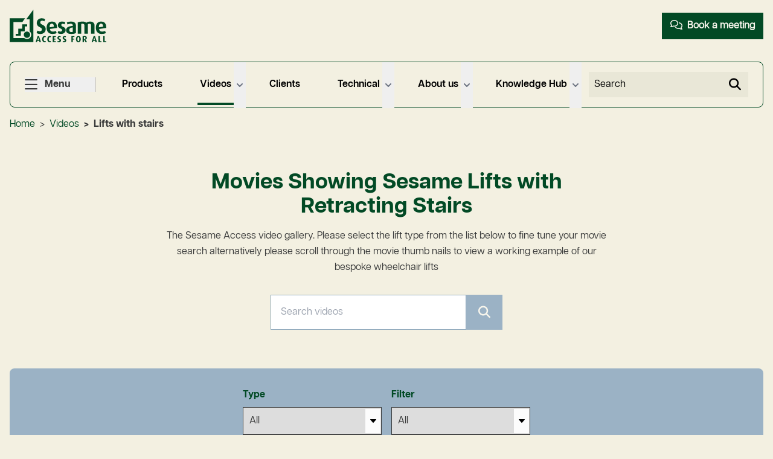

--- FILE ---
content_type: text/html; charset=UTF-8
request_url: https://www.sesameaccess.com/videos/stair-lifts/p3
body_size: 13953
content:


<!DOCTYPE HTML>
<html class="preload" lang="en-GB" prefix="og: http://ogp.me/ns# fb: http://www.facebook.com/2008/fbml">
<head>

        

    <meta charset="UTF-8">

        <meta http-equiv="X-UA-Compatible" content="IE=Edge">

        <meta name="viewport" content="width=device-width, initial-scale=1">
    <meta name="MobileOptimized" content="320">
    <meta name="HandheldFriendly" content="true">

        <meta name="format-detection" content="telephone=no">

        <meta name="SKYPE_TOOLBAR" content="SKYPE_TOOLBAR_PARSER_COMPATIBLE" />

    <style></style>

<link rel="stylesheet" href="https://cdn.plyr.io/3.6.12/plyr.css" />

    <link rel="stylesheet" href="/dist/layout-65efb062f1.css" />
    <link rel="stylesheet" href="/dist/styles-809b22d7a5.css" />
<link rel="stylesheet" href="/dist/font-awesome-37661b91ba.css" />


<link href="https://api.fontshare.com/v2/css?f[]=amulya@700,400,401,500&display=swap" rel="stylesheet">

<link rel="preload" href="/dist/webfonts/fa-brands-400.woff2" as="font" crossorigin />
<link rel="preload" href="/dist/webfonts/fa-solid-900.woff2" as="font" crossorigin />

<link rel="home" href="https://www.sesameaccess.com/" />

<link rel="apple-touch-icon" sizes="180x180" href="/apple-touch-icon.png">
<link rel="icon" type="image/png" sizes="32x32" href="/favicon-32x32.png">
<link rel="icon" type="image/png" sizes="16x16" href="/favicon-16x16.png">
<link rel="manifest" href="/site.webmanifest">
<link rel="mask-icon" href="/safari-pinned-tab.svg" color="#024a25">
<meta name="msapplication-TileColor" content="#024a25">
<meta name="theme-color" content="#024a25">


    
        <script>var t_code = 'DS-8011-2601-982';</script>
    <script src='//ds360.co/track/script.js'></script>

        <meta name="p:domain_verify" content="daf2ea146101aff68f6da26345b0d5c7"/>

             <!-- Hotjar Tracking Code for Sesame Access Website -->
        <script>
            (function(h,o,t,j,a,r){
                h.hj=h.hj||function(){(h.hj.q=h.hj.q||[]).push(arguments)};
                h._hjSettings={hjid:5083909,hjsv:6};
                a=o.getElementsByTagName('head')[0];
                r=o.createElement('script');r.async=1;
                r.src=t+h._hjSettings.hjid+j+h._hjSettings.hjsv;
                a.appendChild(r);
            })(window,document,'https://static.hotjar.com/c/hotjar-','.js?sv=');
        </script>
    
<title>Movies Showing Sesame Retracting Stair Lifts</title>
<script>dataLayer = [];
(function(w,d,s,l,i){w[l]=w[l]||[];w[l].push({'gtm.start':
new Date().getTime(),event:'gtm.js'});var f=d.getElementsByTagName(s)[0],
j=d.createElement(s),dl=l!='dataLayer'?'&l='+l:'';j.async=true;j.src=
'https://www.googletagmanager.com/gtm.js?id='+i+dl;f.parentNode.insertBefore(j,f);
})(window,document,'script','dataLayer','GTM-M5GNK8N');
</script><meta name="keywords" content="hidden wheelchair lifts, platform lifts, heritage building access, listed building lifts, retractable stairlifts, DDA lifts, bespoke lifts UK, wheelchair access lifts, Grade I listed buildings, Grade II listed buildings, architect-designed lifts, invisible lifts">
<meta name="description" content="Sesame Access have a large range of bespoke wheelchair access solutions. This page presents movies of our installed retracting stair lifts">
<meta name="referrer" content="no-referrer-when-downgrade">
<meta name="robots" content="all">
<meta content="sesameaccess" property="fb:profile_id">
<meta content="en_GB" property="og:locale">
<meta content="fr" property="og:locale:alternate">
<meta content="pl" property="og:locale:alternate">
<meta content="Sesame Access Systems" property="og:site_name">
<meta content="website" property="og:type">
<meta content="https://www.sesameaccess.com/videos/stair-lifts" property="og:url">
<meta content="Movies Showing Sesame Retracting Stair Lifts" property="og:title">
<meta content="Sesame Access have a large range of bespoke wheelchair access solutions. This page presents movies of our installed retracting stair lifts" property="og:description">
<meta content="https://www.sesameaccess.com/uploads/images/_1200x630_crop_center-center_82_none/og-icon.png?mtime=1697708885" property="og:image">
<meta content="1200" property="og:image:width">
<meta content="630" property="og:image:height">
<meta content="Hidden wheelchair platform lift by Sesame Access Systems, designed for heritage buildings and listed properties in the UK" property="og:image:alt">
<meta content="https://archello.com/brand/sesame-access-systems" property="og:see_also">
<meta content="https://www.instagram.com/sesameaccess/?hl=en" property="og:see_also">
<meta content="https://www.youtube.com/user/sesameaccess" property="og:see_also">
<meta content="https://www.linkedin.com/company/sesame-access-systems" property="og:see_also">
<meta content="https://www.facebook.com/sesameaccess" property="og:see_also">
<meta content="https://twitter.com/sesameaccess" property="og:see_also">
<meta name="twitter:card" content="summary_large_image">
<meta name="twitter:site" content="@sesameaccess">
<meta name="twitter:creator" content="@sesameaccess">
<meta name="twitter:title" content="Movies Showing Sesame Retracting Stair Lifts">
<meta name="twitter:description" content="Sesame Access have a large range of bespoke wheelchair access solutions. This page presents movies of our installed retracting stair lifts">
<meta name="twitter:image" content="https://www.sesameaccess.com/uploads/images/_800x418_crop_center-center_82_none/og-icon.png?mtime=1697708885">
<meta name="twitter:image:width" content="800">
<meta name="twitter:image:height" content="418">
<meta name="twitter:image:alt" content="Hidden wheelchair platform lift by Sesame Access Systems, designed for heritage buildings and listed properties in the UK">
<link href="https://www.sesameaccess.com/videos/stair-lifts" rel="canonical">
<link href="https://www.sesameaccess.com/" rel="home">
<link href="https://www.sesameaccess.com/fr/videos/stair-lifts" rel="alternate" hreflang="fr">
<link href="https://www.sesameaccess.com/pl/videos/stair-lifts" rel="alternate" hreflang="pl">
<link href="https://www.sesameaccess.com/videos/stair-lifts" rel="alternate" hreflang="x-default">
<link href="https://www.sesameaccess.com/videos/stair-lifts" rel="alternate" hreflang="en-gb">
<style>    .site-header {
        margin-bottom: 0;
    }
</style></head>

<nav class="absolute left-8 top-8 z-[100] mx-auto w-fit" aria-label="Skip links">
    <a class="sr-only block focus:not-sr-only" href="#main"><span class="block bg-white px-3 py-2">Skip to main content</span></a>
    <a class="sr-only block focus:not-sr-only" href="#site-footer"><span class="block bg-white px-3 py-2">Skip to footer</span></a>
</nav>

<body class="bg-client-darkCream" id="top"><noscript><iframe src="https://www.googletagmanager.com/ns.html?id=GTM-M5GNK8N"
height="0" width="0" style="display:none;visibility:hidden"></iframe></noscript>


    <div class="overflow-auto w-screen p-8 hidden bg-client-body" data-search>
        <form
	accept-charset="UTF-8"
	autocomplete="off"
	role="search"
	class="js-validate"
	data-js="validate"
	action="https://www.sesameaccess.com/search"
>
	<div class="md:w-96 flex flex-row mx-auto">
		<div class="w-full">
			<label class="sr-only" for="q3">Search</label>
			<input data-search-input name="q" id="q3" type="search" placeholder="Search" required class="w-full p-4 border border-client-blue text-client-green">
		</div>
		<button type="submit" class="py-4 px-5 bg-client-lightBlue flex justify-center items-center hover:bg-black transition-all">
			<i class="fas fa-search text-xl text-client-lightCream" role="presentation" aria-hidden="true"></i><span class="sr-only">Search</span>
		</button>
	</div>
</form>
    </div>

        <header class="relative md:pt-[86px]">
        <div class="md:fixed w-full top-0 left-0 right-0 bg-client-darkCream py-4 z-10">
            <div class="container flex flex-wrap sm:flex-nowrap items-center justify-between">
                                <button class="sm:absolute right-14 top-7 md:hidden py-1 px-3 block site-header__link" data-toggle-search tabindex="0" aria-expanded="false" aria-label="Reveal search">
                    <i class="fa fa-search pointer-events-none" role="presentation" aria-hidden="true"></i>
                </button>
                                    <a href="https://www.sesameaccess.com/" aria-label="Return to Sesame Access home page" class="group">
                        <img src="/dist/images/sesame-old.svg" width="165" height="55" alt="" aria-hidden="true" role="presentation" class="w-40 group-hover:opacity-75 transition-opacity duration-500 ease-in-out">
                    </a>
                                                                    <a href="https://www.sesameaccess.com/book-a-meeting" class="w-full -order-1 mb-3 sm:mb-0 sm:w-auto sm:order-1 sm:mr-24 md:mr-0 c-btn c-btn--green c-btn--small">
                        <i class="fa-regular fa-solid fa-comments mr-1"></i>
                        Book a meeting
                    </a>
                                                <button class="sm:absolute sm:right-2 sm:top-8 flex md:hidden items-center border-zinc-400 lg:border-r-[1px] lg:pr-10 md:mr-2 lg:mr-10 font-articulatBold cursor-pointer transition-all focus:outline-black" data-toggle-menu tabindex="0" aria-expanded="false" aria-label="Reveal navigation">
                        <i class="fa-regular fa-bars mr-3 text-2xl" role="presentation" aria-hidden="true"></i>
                        <span class="max-lg:sr-only">Menu</span>
                </button>
            </div>
        </div>
                                    <div class=" hidden md:block container mt-4 mb-4">
                <div class="flex items-center justify-end md:justify-start py-4 md:px-3 md:border md:border-client-green md:rounded-lg lg:px-6">
                                        <button class="flex items-center border-zinc-400 lg:border-r-[1px] lg:pr-10 md:mr-2 lg:mr-10 font-articulatBold cursor-pointer transition-all focus:outline-black" data-toggle-menu tabindex="0" aria-expanded="false" aria-label="Reveal navigation">
                        <i class="fa-regular fa-bars mr-3 text-2xl" role="presentation" aria-hidden="true"></i>
                        <span class="max-lg:sr-only">Menu</span>
                    </button>
                    <nav class="w-full">
                        <ul class="list-none p-0 flex justify-between items-center">
                                                            <li class="group relative p-0 m-0 text-center leading-4 text-sm lg:text-base" data-mouseout-cancel>
                                    <a class="relative px-1 py-6 font-articulatDemibold text-black hover:text-client-green after:block after:absolute after:w-full after:h-1 after:bottom-[-3px] lg:after:bottom-[-2px] after:transition hover:after:bg-client-green" href="https://www.sesameaccess.com/lifts">Products</a>

                                                                        
                                </li>
                                                            <li class="group relative p-0 m-0 text-center leading-4 text-sm lg:text-base" data-mouseout-cancel>
                                    <a class="relative px-1 py-6 font-articulatDemibold text-black hover:text-client-green after:block after:absolute after:w-full after:h-1 after:bottom-[-3px] lg:after:bottom-[-2px] after:transition after:bg-client-green" href="https://www.sesameaccess.com/videos">Videos</a>

                                                                                                                <button type="button" class="absolute py-7 top-[-30px] lg:top-[-25px] cursor-default" aria-controls="nav-videos" aria-expanded="false" aria-label="Show videos menu" data-toggle-visible-sub-nav data-target="nav-videos">
                                            <svg class="text-gray-500 block h-5 w-5 transition ease-in-out duration-150" xmlns="http://www.w3.org/2000/svg" viewBox="0 0 20 20" fill="currentColor">
                                                <path fill-rule="evenodd" d="M5.293 7.293a1 1 0 011.414 0L10 10.586l3.293-3.293a1 1 0 111.414 1.414l-4 4a1 1 0 01-1.414 0l-4-4a1 1 0 010-1.414z" clip-rule="evenodd"></path>
                                            </svg>
                                        </button>
                                        <div id="nav-videos" aria-hidden="true" class="z-10 rounded-lg opacity-0 invisible origin-top-left absolute top-9 left-0 shadow-lg transform scale-95 transition ease-in duration-100 delay-150 w-60 group-hover:opacity-100 group-hover:scale-100 group-hover:visible" data-submenu="nav-videos">
                                            <div class="bg-white rounded-lg">
                                                <ul class="list-none m-0 p-0 rounded-lg shadow-lg">
                                                                                                            <li class="p-0 m-0">
                                                            <a class="flex items-center text-left whitespace-no-wrap px-6 py-4 text-sm leading-4 text-gray-600  hover:text-black focus:text-black hover:bg-gray-100 rounded-t-lg " href="https://www.sesameaccess.com/videos/stair-lifts">Lifts with stairs</a>
                                                        </li>
                                                                                                            <li class="p-0 m-0">
                                                            <a class="flex items-center text-left whitespace-no-wrap px-6 py-4 text-sm leading-4 text-gray-600  hover:text-black focus:text-black hover:bg-gray-100  " href="https://www.sesameaccess.com/videos/platform-lifts">Platform lifts</a>
                                                        </li>
                                                                                                            <li class="p-0 m-0">
                                                            <a class="flex items-center text-left whitespace-no-wrap px-6 py-4 text-sm leading-4 text-gray-600  hover:text-black focus:text-black hover:bg-gray-100  " href="https://www.sesameaccess.com/videos/custom-lifts">Custom lifts</a>
                                                        </li>
                                                                                                            <li class="p-0 m-0">
                                                            <a class="flex items-center text-left whitespace-no-wrap px-6 py-4 text-sm leading-4 text-gray-600  hover:text-black focus:text-black hover:bg-gray-100 rounded-b-lg " href="https://www.sesameaccess.com/videos/residential-lifts">Residential lifts</a>
                                                        </li>
                                                                                                    </ul>
                                            </div>
                                        </div>
                                    
                                </li>
                                                            <li class="group relative p-0 m-0 text-center leading-4 text-sm lg:text-base" data-mouseout-cancel>
                                    <a class="relative px-1 py-6 font-articulatDemibold text-black hover:text-client-green after:block after:absolute after:w-full after:h-1 after:bottom-[-3px] lg:after:bottom-[-2px] after:transition hover:after:bg-client-green" href="https://www.sesameaccess.com/clients">Clients</a>

                                                                        
                                </li>
                                                            <li class="group relative p-0 m-0 text-center leading-4 text-sm lg:text-base" data-mouseout-cancel>
                                    <a class="relative px-1 py-6 font-articulatDemibold text-black hover:text-client-green after:block after:absolute after:w-full after:h-1 after:bottom-[-3px] lg:after:bottom-[-2px] after:transition hover:after:bg-client-green" href="https://www.sesameaccess.com/technical">Technical</a>

                                                                                                                <button type="button" class="absolute py-7 top-[-30px] lg:top-[-25px] cursor-default" aria-controls="nav-technical" aria-expanded="false" aria-label="Show technical menu" data-toggle-visible-sub-nav data-target="nav-technical">
                                            <svg class="text-gray-500 block h-5 w-5 transition ease-in-out duration-150" xmlns="http://www.w3.org/2000/svg" viewBox="0 0 20 20" fill="currentColor">
                                                <path fill-rule="evenodd" d="M5.293 7.293a1 1 0 011.414 0L10 10.586l3.293-3.293a1 1 0 111.414 1.414l-4 4a1 1 0 01-1.414 0l-4-4a1 1 0 010-1.414z" clip-rule="evenodd"></path>
                                            </svg>
                                        </button>
                                        <div id="nav-technical" aria-hidden="true" class="z-10 rounded-lg opacity-0 invisible origin-top-left absolute top-9 left-0 shadow-lg transform scale-95 transition ease-in duration-100 delay-150 w-60 group-hover:opacity-100 group-hover:scale-100 group-hover:visible" data-submenu="nav-technical">
                                            <div class="bg-white rounded-lg">
                                                <ul class="list-none m-0 p-0 rounded-lg shadow-lg">
                                                                                                            <li class="p-0 m-0">
                                                            <a class="flex items-center text-left whitespace-no-wrap px-6 py-4 text-sm leading-4 text-gray-600  hover:text-black focus:text-black hover:bg-gray-100 rounded-t-lg " href="https://www.sesameaccess.com/technical/what-is-a-sesame-lift">The Sesame Lift</a>
                                                        </li>
                                                                                                            <li class="p-0 m-0">
                                                            <a class="flex items-center text-left whitespace-no-wrap px-6 py-4 text-sm leading-4 text-gray-600  hover:text-black focus:text-black hover:bg-gray-100  " href="https://www.sesameaccess.com/technical/stainless-steel-gold-brush-plating">Stainless steel gold brush plating</a>
                                                        </li>
                                                                                                            <li class="p-0 m-0">
                                                            <a class="flex items-center text-left whitespace-no-wrap px-6 py-4 text-sm leading-4 text-gray-600  hover:text-black focus:text-black hover:bg-gray-100  " href="https://www.sesameaccess.com/technical/faqs">Technical FAQs</a>
                                                        </li>
                                                                                                            <li class="p-0 m-0">
                                                            <a class="flex items-center text-left whitespace-no-wrap px-6 py-4 text-sm leading-4 text-gray-600  hover:text-black focus:text-black hover:bg-gray-100  " href="https://www.sesameaccess.com/technical/part-m-complaint-lifts">Part M Compliant Lifts</a>
                                                        </li>
                                                                                                            <li class="p-0 m-0">
                                                            <a class="flex items-center text-left whitespace-no-wrap px-6 py-4 text-sm leading-4 text-gray-600  hover:text-black focus:text-black hover:bg-gray-100  " href="https://www.sesameaccess.com/technical/british-standards">British Lifts BS 6440:2011</a>
                                                        </li>
                                                                                                            <li class="p-0 m-0">
                                                            <a class="flex items-center text-left whitespace-no-wrap px-6 py-4 text-sm leading-4 text-gray-600  hover:text-black focus:text-black hover:bg-gray-100  " href="https://www.sesameaccess.com/technical/usa">USA Lifts ASME 18.1</a>
                                                        </li>
                                                                                                            <li class="p-0 m-0">
                                                            <a class="flex items-center text-left whitespace-no-wrap px-6 py-4 text-sm leading-4 text-gray-600  hover:text-black focus:text-black hover:bg-gray-100  " href="https://www.sesameaccess.com/technical/uk-built-lifts-for-the-european-market-conforming-to-en-81-41-lifts">UK Built Lifts for the European Market Conforming to EN 81-41 Lifts</a>
                                                        </li>
                                                                                                            <li class="p-0 m-0">
                                                            <a class="flex items-center text-left whitespace-no-wrap px-6 py-4 text-sm leading-4 text-gray-600  hover:text-black focus:text-black hover:bg-gray-100 rounded-b-lg " href="https://www.sesameaccess.com/technical/dda-lift">DDA Lift</a>
                                                        </li>
                                                                                                    </ul>
                                            </div>
                                        </div>
                                    
                                </li>
                                                            <li class="group relative p-0 m-0 text-center leading-4 text-sm lg:text-base" data-mouseout-cancel>
                                    <a class="relative px-1 py-6 font-articulatDemibold text-black hover:text-client-green after:block after:absolute after:w-full after:h-1 after:bottom-[-3px] lg:after:bottom-[-2px] after:transition hover:after:bg-client-green" href="https://www.sesameaccess.com/about">About us</a>

                                                                                                                <button type="button" class="absolute py-7 top-[-30px] lg:top-[-25px] cursor-default" aria-controls="nav-about" aria-expanded="false" aria-label="Show about us menu" data-toggle-visible-sub-nav data-target="nav-about">
                                            <svg class="text-gray-500 block h-5 w-5 transition ease-in-out duration-150" xmlns="http://www.w3.org/2000/svg" viewBox="0 0 20 20" fill="currentColor">
                                                <path fill-rule="evenodd" d="M5.293 7.293a1 1 0 011.414 0L10 10.586l3.293-3.293a1 1 0 111.414 1.414l-4 4a1 1 0 01-1.414 0l-4-4a1 1 0 010-1.414z" clip-rule="evenodd"></path>
                                            </svg>
                                        </button>
                                        <div id="nav-about" aria-hidden="true" class="z-10 rounded-lg opacity-0 invisible origin-top-left absolute top-9 left-0 shadow-lg transform scale-95 transition ease-in duration-100 delay-150 w-60 group-hover:opacity-100 group-hover:scale-100 group-hover:visible" data-submenu="nav-about">
                                            <div class="bg-white rounded-lg">
                                                <ul class="list-none m-0 p-0 rounded-lg shadow-lg">
                                                                                                            <li class="p-0 m-0">
                                                            <a class="flex items-center text-left whitespace-no-wrap px-6 py-4 text-sm leading-4 text-gray-600  hover:text-black focus:text-black hover:bg-gray-100 rounded-t-lg " href="https://www.sesameaccess.com/about/jobs">Jobs</a>
                                                        </li>
                                                                                                            <li class="p-0 m-0">
                                                            <a class="flex items-center text-left whitespace-no-wrap px-6 py-4 text-sm leading-4 text-gray-600  hover:text-black focus:text-black hover:bg-gray-100  " href="https://www.sesameaccess.com/about/news">News</a>
                                                        </li>
                                                                                                            <li class="p-0 m-0">
                                                            <a class="flex items-center text-left whitespace-no-wrap px-6 py-4 text-sm leading-4 text-gray-600  hover:text-black focus:text-black hover:bg-gray-100  " href="https://www.sesameaccess.com/about/articles">Blog</a>
                                                        </li>
                                                                                                            <li class="p-0 m-0">
                                                            <a class="flex items-center text-left whitespace-no-wrap px-6 py-4 text-sm leading-4 text-gray-600  hover:text-black focus:text-black hover:bg-gray-100 rounded-b-lg " href="https://www.sesameaccess.com/about/bespoke-stairlift-reviews">Reviews</a>
                                                        </li>
                                                                                                    </ul>
                                            </div>
                                        </div>
                                    
                                </li>
                                                            <li class="group relative p-0 m-0 text-center leading-4 text-sm lg:text-base" data-mouseout-cancel>
                                    <a class="relative px-1 py-6 font-articulatDemibold text-black hover:text-client-green after:block after:absolute after:w-full after:h-1 after:bottom-[-3px] lg:after:bottom-[-2px] after:transition hover:after:bg-client-green" href="https://www.sesameaccess.com/knowledge-hub">Knowledge Hub</a>

                                                                                                                <button type="button" class="absolute py-7 top-[-30px] lg:top-[-25px] cursor-default" aria-controls="nav-knowledge-hub" aria-expanded="false" aria-label="Show knowledge hub: bespoke lift engineering &amp; accessibility solutions menu" data-toggle-visible-sub-nav data-target="nav-knowledge-hub">
                                            <svg class="text-gray-500 block h-5 w-5 transition ease-in-out duration-150" xmlns="http://www.w3.org/2000/svg" viewBox="0 0 20 20" fill="currentColor">
                                                <path fill-rule="evenodd" d="M5.293 7.293a1 1 0 011.414 0L10 10.586l3.293-3.293a1 1 0 111.414 1.414l-4 4a1 1 0 01-1.414 0l-4-4a1 1 0 010-1.414z" clip-rule="evenodd"></path>
                                            </svg>
                                        </button>
                                        <div id="nav-knowledge-hub" aria-hidden="true" class="z-10 rounded-lg opacity-0 invisible origin-top-left absolute top-9 left-0 shadow-lg transform scale-95 transition ease-in duration-100 delay-150 w-60 group-hover:opacity-100 group-hover:scale-100 group-hover:visible" data-submenu="nav-knowledge-hub">
                                            <div class="bg-white rounded-lg">
                                                <ul class="list-none m-0 p-0 rounded-lg shadow-lg">
                                                                                                            <li class="p-0 m-0">
                                                            <a class="flex items-center text-left whitespace-no-wrap px-6 py-4 text-sm leading-4 text-gray-600  hover:text-black focus:text-black hover:bg-gray-100 rounded-t-lg " href="https://www.sesameaccess.com/knowledge-hub/small-internal-wheelchair-lifts-for-homes">Small Internal Wheelchair Lifts for Homes: Architectural Design Guidance</a>
                                                        </li>
                                                                                                            <li class="p-0 m-0">
                                                            <a class="flex items-center text-left whitespace-no-wrap px-6 py-4 text-sm leading-4 text-gray-600  hover:text-black focus:text-black hover:bg-gray-100  " href="https://www.sesameaccess.com/knowledge-hub/short-rise-accessibility-lift-church-entrance-design">Short-Rise Accessibility Lift – Church Entrance Design</a>
                                                        </li>
                                                                                                            <li class="p-0 m-0">
                                                            <a class="flex items-center text-left whitespace-no-wrap px-6 py-4 text-sm leading-4 text-gray-600  hover:text-black focus:text-black hover:bg-gray-100  " href="https://www.sesameaccess.com/knowledge-hub/hidden-platform-lift-partnerships-turkey-germany">Hidden Platform Lifts: Expanding Accessible Design Across Turkey and Germany</a>
                                                        </li>
                                                                                                            <li class="p-0 m-0">
                                                            <a class="flex items-center text-left whitespace-no-wrap px-6 py-4 text-sm leading-4 text-gray-600  hover:text-black focus:text-black hover:bg-gray-100  " href="https://www.sesameaccess.com/knowledge-hub/which-lift-works-with-no-pit-depth-listed-building">Which Lift Works With No Pit Depth in a Listed Building?</a>
                                                        </li>
                                                                                                            <li class="p-0 m-0">
                                                            <a class="flex items-center text-left whitespace-no-wrap px-6 py-4 text-sm leading-4 text-gray-600  hover:text-black focus:text-black hover:bg-gray-100  " href="https://www.sesameaccess.com/knowledge-hub/uk-theatre-lift-design-fire-escape-integration">UK Theatre Lift Design with Fire-Escape Integration</a>
                                                        </li>
                                                                                                            <li class="p-0 m-0">
                                                            <a class="flex items-center text-left whitespace-no-wrap px-6 py-4 text-sm leading-4 text-gray-600  hover:text-black focus:text-black hover:bg-gray-100 rounded-b-lg " href="https://www.sesameaccess.com/knowledge-hub/terrace-house-bespoke-moat-platform-lift">Part 3: Terrace House Moat Platform Lift Design – Bespoke Quadruple Scissor Solution</a>
                                                        </li>
                                                                                                    </ul>
                                            </div>
                                        </div>
                                    
                                </li>
                                                    </ul>
                    </nav>
                    <form
                        accept-charset="UTF-8"
                        autocomplete="off"
                        role="search"
                        class="js-validate"
                        data-js="validate"
                        action="https://www.sesameaccess.com/search"
                    >
                        <div class="hidden md:flex md:ml-2 lg:ml-8 flex-row mx-auto">
                            <div class="w-full">
                                <label class="sr-only" for="search">Search</label>
                                <input data-search-input name="q" id="search" type="search" placeholder="Search" required class="w-full md:min-w-[140px] xl:min-w-[220px] p-2 bg-client-darkestCream border border-client-darkestCream text-black placeholder:text-black">
                            </div>
                            <button type="submit" class="group py-2 px-3 bg-client-darkestCream flex justify-center items-center hover:bg-black transition-colors">
                                <i class="fas fa-search text-xl text-black group-hover:text-client-darkestCream transition-colors" role="presentation" aria-hidden="true"></i><span class="sr-only">Search</span>
                            </button>
                        </div>
                    </form>
                </div>
            </div>
                        



<nav id="main-menu" class="hidden overflow-auto fixed h-screen w-full md:max-w-[370px] top-0 left-0 z-20" data-main-menu data-focustrap="main-menu" aria-labelledby="mainNavTitle">

    <h2 id="mainNavTitle" class="sr-only"><strong>Primary menu</strong></h2>

    <button class="fixed top-0 left-0 pl-6 pt-6 text-client-green hover:text-client-black transition-all" data-toggle-menu data-toggle-close-menu="true" type="button" aria-hidden="true" tabindex="-1" aria-expanded="false" aria-controls="main-menu">
        <i class="fas fa-times mr-2" role="presentation"></i><span>Close</span>
    </button>

    <div class="w-full py-16 mx-auto">
        <div class="w-full relative transition-all duration-300 left-0 px-8" data-menu-shift>

            
            
                
                    <div class="block mb-2 w-full">

                                                                                                        
                        <div class="flex justify-between">
                            <a class=" font-normal text-client-green text-xl w-full block p-2 hover:bg-client-lightBlue" href="https://www.sesameaccess.com/lifts"
                            data-has-child aria-haspopup="true" aria-expanded="false">
                                Products
                            </a>

                                                    </div>

                        
                    </div>

                
            
                
                    <div class="block mb-2 w-full">

                                                                                                        
                        <div class="flex justify-between">
                            <a class="relative font-articulatBold bg-client-lightBlue text-client-green text-xl w-full block p-2 hover:bg-client-lightBlue" href="https://www.sesameaccess.com/videos"
                            data-has-child aria-haspopup="true" aria-expanded="false">
                                Videos
                            </a>

                                                            <a href="#" class="p-2 w-10 ml-2 text-client-green cursor-pointer flex items-center justify-center hover:bg-client-lightBlue text-xl" data-reveal-submenu>
                                    <span class="sr-only">Go to children of this navigation item</span>
                                    <i class="fas fa-chevron-right" aria-hidden="true"></i>
                                </a>
                                                    </div>

                        
                                                            <ul class="absolute w-full mx-auto px-8 -right-full top-0 transform-gpu list-none hidden" data-submenu>
                            
                                                                                                                                        
                                <li class="mb-2 pl-0">
                                    <a class="font-articulatBold bg-client-lightBlue text-client-green font-normal text-client-green text-xl block w-full p-2 hover:bg-client-lightBlue" href="https://www.sesameaccess.com/videos/stair-lifts">
                                        Lifts with stairs
                                    </a>
                                </li>

                                                    
                            
                                                                                                                                        
                                <li class="mb-2 pl-0">
                                    <a class=" font-normal text-client-green text-xl block w-full p-2 hover:bg-client-lightBlue" href="https://www.sesameaccess.com/videos/platform-lifts">
                                        Platform lifts
                                    </a>
                                </li>

                                                    
                            
                                                                                                                                        
                                <li class="mb-2 pl-0">
                                    <a class=" font-normal text-client-green text-xl block w-full p-2 hover:bg-client-lightBlue" href="https://www.sesameaccess.com/videos/custom-lifts">
                                        Custom lifts
                                    </a>
                                </li>

                                                    
                            
                                                                                                                                        
                                <li class="mb-2 pl-0">
                                    <a class=" font-normal text-client-green text-xl block w-full p-2 hover:bg-client-lightBlue" href="https://www.sesameaccess.com/videos/residential-lifts">
                                        Residential lifts
                                    </a>
                                </li>

                                                                <li data-hide-submenu>
                                        <div class="flex justify-between">
                                            <div class="p-2 w-10 mr-2 text-client-green cursor-pointer flex items-center justify-center hover:bg-client-lightBlue hover:text-black text-xl transition-all" aria-hidden="true">
                                                <i class="fas fa-chevron-left"></i>
                                            </div>
                                            <a href="#" class="text-xl block w-full text-client-green p-2 hover:bg-client-lightBlue font-normal">
                                                Go back <span class="sr-only">to previous navigation level</span>
                                            </a>
                                        </div>
                                    </li>
                                </ul>
                                                    
                    </div>

                
            
                
                    <div class="block mb-2 w-full">

                                                                                                        
                        <div class="flex justify-between">
                            <a class=" font-normal text-client-green text-xl w-full block p-2 hover:bg-client-lightBlue" href="https://www.sesameaccess.com/clients"
                            data-has-child aria-haspopup="true" aria-expanded="false">
                                Clients
                            </a>

                                                    </div>

                        
                    </div>

                
            
                
                    <div class="block mb-2 w-full">

                                                                                                        
                        <div class="flex justify-between">
                            <a class="relative font-normal text-client-green text-xl w-full block p-2 hover:bg-client-lightBlue" href="https://www.sesameaccess.com/knowledge-hub"
                            data-has-child aria-haspopup="true" aria-expanded="false">
                                Knowledge Hub
                            </a>

                                                            <a href="#" class="p-2 w-10 ml-2 text-client-green cursor-pointer flex items-center justify-center hover:bg-client-lightBlue text-xl" data-reveal-submenu>
                                    <span class="sr-only">Go to children of this navigation item</span>
                                    <i class="fas fa-chevron-right" aria-hidden="true"></i>
                                </a>
                                                    </div>

                        
                                                            <ul class="absolute w-full mx-auto px-8 -right-full top-0 transform-gpu list-none hidden" data-submenu>
                            
                                                                                                                                        
                                <li class="mb-2 pl-0">
                                    <a class="font-normal text-client-green font-normal text-client-green text-xl block w-full p-2 hover:bg-client-lightBlue" href="https://www.sesameaccess.com/knowledge-hub/small-internal-wheelchair-lifts-for-homes">
                                        Small Internal Wheelchair Lifts for Homes
                                    </a>
                                </li>

                                                    
                            
                                                                                                                                        
                                <li class="mb-2 pl-0">
                                    <a class="font-normal text-client-green font-normal text-client-green text-xl block w-full p-2 hover:bg-client-lightBlue" href="https://www.sesameaccess.com/knowledge-hub/short-rise-accessibility-lift-church-entrance-design">
                                        Short-Rise Accessibility Lift – Church Entrance Design
                                    </a>
                                </li>

                                                    
                            
                                                                                                                                        
                                <li class="mb-2 pl-0">
                                    <a class="font-normal text-client-green font-normal text-client-green text-xl block w-full p-2 hover:bg-client-lightBlue" href="https://www.sesameaccess.com/knowledge-hub/hidden-platform-lift-partnerships-turkey-germany">
                                        Hidden Platform Lifts: Turkey &amp; Germany
                                    </a>
                                </li>

                                                    
                            
                                                                                                                                        
                                <li class="mb-2 pl-0">
                                    <a class="font-normal text-client-green font-normal text-client-green text-xl block w-full p-2 hover:bg-client-lightBlue" href="https://www.sesameaccess.com/knowledge-hub/which-lift-works-with-no-pit-depth-listed-building">
                                        No Pit Depth Lift Guide
                                    </a>
                                </li>

                                                    
                            
                                                                                                                                        
                                <li class="mb-2 pl-0">
                                    <a class="font-normal text-client-green font-normal text-client-green text-xl block w-full p-2 hover:bg-client-lightBlue" href="https://www.sesameaccess.com/knowledge-hub/uk-theatre-lift-design-fire-escape-integration">
                                        UK Theatre Lift Design with Fire-Escape Integration
                                    </a>
                                </li>

                                                    
                            
                                                                                                                                        
                                <li class="mb-2 pl-0">
                                    <a class="font-normal text-client-green font-normal text-client-green text-xl block w-full p-2 hover:bg-client-lightBlue" href="https://www.sesameaccess.com/knowledge-hub/terrace-house-bespoke-moat-platform-lift">
                                        Terrace House Moat Lift Design
                                    </a>
                                </li>

                                                                <li data-hide-submenu>
                                        <div class="flex justify-between">
                                            <div class="p-2 w-10 mr-2 text-client-green cursor-pointer flex items-center justify-center hover:bg-client-lightBlue hover:text-black text-xl transition-all" aria-hidden="true">
                                                <i class="fas fa-chevron-left"></i>
                                            </div>
                                            <a href="#" class="text-xl block w-full text-client-green p-2 hover:bg-client-lightBlue font-normal">
                                                Go back <span class="sr-only">to previous navigation level</span>
                                            </a>
                                        </div>
                                    </li>
                                </ul>
                                                    
                    </div>

                
            
                
                    <div class="block mb-2 w-full">

                                                                                                        
                        <div class="flex justify-between">
                            <a class="relative font-normal text-client-green text-xl w-full block p-2 hover:bg-client-lightBlue" href="https://www.sesameaccess.com/technical"
                            data-has-child aria-haspopup="true" aria-expanded="false">
                                Technical
                            </a>

                                                            <a href="#" class="p-2 w-10 ml-2 text-client-green cursor-pointer flex items-center justify-center hover:bg-client-lightBlue text-xl" data-reveal-submenu>
                                    <span class="sr-only">Go to children of this navigation item</span>
                                    <i class="fas fa-chevron-right" aria-hidden="true"></i>
                                </a>
                                                    </div>

                        
                                                            <ul class="absolute w-full mx-auto px-8 -right-full top-0 transform-gpu list-none hidden" data-submenu>
                            
                                                                                                                                        
                                <li class="mb-2 pl-0">
                                    <a class="font-normal text-client-green font-normal text-client-green text-xl block w-full p-2 hover:bg-client-lightBlue" href="https://www.sesameaccess.com/technical/what-is-a-sesame-lift">
                                        The Sesame Lift
                                    </a>
                                </li>

                                                    
                            
                                                                                                                                        
                                <li class="mb-2 pl-0">
                                    <a class="font-normal text-client-green font-normal text-client-green text-xl block w-full p-2 hover:bg-client-lightBlue" href="https://www.sesameaccess.com/technical/stainless-steel-gold-brush-plating">
                                        Stainless steel gold brush plating
                                    </a>
                                </li>

                                                    
                            
                                                                                                                                        
                                <li class="mb-2 pl-0">
                                    <a class="font-normal text-client-green font-normal text-client-green text-xl block w-full p-2 hover:bg-client-lightBlue" href="https://www.sesameaccess.com/technical/faqs">
                                        Technical FAQs
                                    </a>
                                </li>

                                                    
                            
                                                                                                                                        
                                <li class="mb-2 pl-0">
                                    <a class="font-normal text-client-green font-normal text-client-green text-xl block w-full p-2 hover:bg-client-lightBlue" href="https://www.sesameaccess.com/technical/part-m-complaint-lifts">
                                        Part M Compliant Lifts
                                    </a>
                                </li>

                                                    
                            
                                                                                                                                        
                                <li class="mb-2 pl-0">
                                    <a class="font-normal text-client-green font-normal text-client-green text-xl block w-full p-2 hover:bg-client-lightBlue" href="https://www.sesameaccess.com/technical/british-standards">
                                        British Lifts BS 6440:2011
                                    </a>
                                </li>

                                                    
                            
                                                                                                                                        
                                <li class="mb-2 pl-0">
                                    <a class="font-normal text-client-green font-normal text-client-green text-xl block w-full p-2 hover:bg-client-lightBlue" href="https://www.sesameaccess.com/technical/usa">
                                        USA Lifts ASME 18.1
                                    </a>
                                </li>

                                                    
                            
                                                                                                                                        
                                <li class="mb-2 pl-0">
                                    <a class="font-normal text-client-green font-normal text-client-green text-xl block w-full p-2 hover:bg-client-lightBlue" href="https://www.sesameaccess.com/technical/uk-built-lifts-for-the-european-market-conforming-to-en-81-41-lifts">
                                        UK Built Lifts for the European Market Conforming to EN 81-41 Lifts
                                    </a>
                                </li>

                                                    
                            
                                                                                                                                        
                                <li class="mb-2 pl-0">
                                    <a class="font-normal text-client-green font-normal text-client-green text-xl block w-full p-2 hover:bg-client-lightBlue" href="https://www.sesameaccess.com/technical/dda-lift">
                                        DDA Lift
                                    </a>
                                </li>

                                                                <li data-hide-submenu>
                                        <div class="flex justify-between">
                                            <div class="p-2 w-10 mr-2 text-client-green cursor-pointer flex items-center justify-center hover:bg-client-lightBlue hover:text-black text-xl transition-all" aria-hidden="true">
                                                <i class="fas fa-chevron-left"></i>
                                            </div>
                                            <a href="#" class="text-xl block w-full text-client-green p-2 hover:bg-client-lightBlue font-normal">
                                                Go back <span class="sr-only">to previous navigation level</span>
                                            </a>
                                        </div>
                                    </li>
                                </ul>
                                                    
                    </div>

                
            
                
                    <div class="block mb-2 w-full">

                                                                                                        
                        <div class="flex justify-between">
                            <a class="relative font-normal text-client-green text-xl w-full block p-2 hover:bg-client-lightBlue" href="https://www.sesameaccess.com/about"
                            data-has-child aria-haspopup="true" aria-expanded="false">
                                About Us
                            </a>

                                                            <a href="#" class="p-2 w-10 ml-2 text-client-green cursor-pointer flex items-center justify-center hover:bg-client-lightBlue text-xl" data-reveal-submenu>
                                    <span class="sr-only">Go to children of this navigation item</span>
                                    <i class="fas fa-chevron-right" aria-hidden="true"></i>
                                </a>
                                                    </div>

                        
                                                            <ul class="absolute w-full mx-auto px-8 -right-full top-0 transform-gpu list-none hidden" data-submenu>
                            
                                                                                                                                        
                                <li class="mb-2 pl-0">
                                    <a class="font-normal text-client-green font-normal text-client-green text-xl block w-full p-2 hover:bg-client-lightBlue" href="https://www.sesameaccess.com/about/jobs">
                                        Jobs
                                    </a>
                                </li>

                                                    
                            
                                                                                                                                        
                                <li class="mb-2 pl-0">
                                    <a class="font-normal text-client-green font-normal text-client-green text-xl block w-full p-2 hover:bg-client-lightBlue" href="https://www.sesameaccess.com/about/news">
                                        News
                                    </a>
                                </li>

                                                    
                            
                                                                                                                                        
                                <li class="mb-2 pl-0">
                                    <a class="font-normal text-client-green font-normal text-client-green text-xl block w-full p-2 hover:bg-client-lightBlue" href="https://www.sesameaccess.com/about/articles">
                                        Blog
                                    </a>
                                </li>

                                                    
                            
                                                                                                                                        
                                <li class="mb-2 pl-0">
                                    <a class="font-normal text-client-green font-normal text-client-green text-xl block w-full p-2 hover:bg-client-lightBlue" href="https://www.sesameaccess.com/about/bespoke-stairlift-reviews">
                                        Reviews
                                    </a>
                                </li>

                                                                <li data-hide-submenu>
                                        <div class="flex justify-between">
                                            <div class="p-2 w-10 mr-2 text-client-green cursor-pointer flex items-center justify-center hover:bg-client-lightBlue hover:text-black text-xl transition-all" aria-hidden="true">
                                                <i class="fas fa-chevron-left"></i>
                                            </div>
                                            <a href="#" class="text-xl block w-full text-client-green p-2 hover:bg-client-lightBlue font-normal">
                                                Go back <span class="sr-only">to previous navigation level</span>
                                            </a>
                                        </div>
                                    </li>
                                </ul>
                                                    
                    </div>

                
            
                
                    <div class="block mb-2 w-full">

                                                                                                        
                        <div class="flex justify-between">
                            <a class=" font-normal text-client-green text-xl w-full block p-2 hover:bg-client-lightBlue" href="https://www.sesameaccess.com/cpd-inclusive-environments"
                            >
                                RIBA CPD: Inclusive Environments
                            </a>

                                                    </div>

                        
                    </div>

                
            
                
                    <div class="block mb-2 w-full">

                                                                                                        
                        <div class="flex justify-between">
                            <a class=" font-normal text-client-green text-xl w-full block p-2 hover:bg-client-lightBlue" href="https://www.sesameaccess.com/listed-building-lift"
                            >
                                Disabled Access Into Listed Buildings - Listed Building Lift
                            </a>

                                                    </div>

                        
                    </div>

                
            
                
            
                
                    <div class="block mb-2 w-full">

                                                                                                        
                        <div class="flex justify-between">
                            <a class=" font-normal text-client-green text-xl w-full block p-2 hover:bg-client-lightBlue" href="https://www.sesameaccess.com/contact"
                            data-has-child aria-haspopup="true" aria-expanded="false">
                                Contact
                            </a>

                                                    </div>

                        
                    </div>

                
            
            <div class="mt-4 mb-6 ml-2">
                                <a class="uppercase px-4 py-3 border-2 border-solid border-client-green hover:bg-client-green hover:text-client-lightCream font-articulatBold text-client-green inline-block" href="https://www.sesameaccess.com/get-a-quote">GET A QUOTE</a>
            </div>

            

<section class="social">
    <h2 class="sr-only">Follow us</h2>
    <ul class="flex flex-row space-x-4 sm:space-x-3 lg:space-x-6 pl-0 ">
                                    <li class="list-none  text-2xl">
                    <a class="text-client-darkBlue hover:text-black " href="https://www.instagram.com/sesameaccess/?hl=en" aria-label="Visit us on Instagram">
                                                    <i class="fab fa-instagram"></i>
                            <span class="sr-only">Visit us on Instagram</span>
                                            </a>
                </li>
                                                <li class="list-none  text-2xl">
                    <a class="text-client-darkBlue hover:text-black " href="https://twitter.com/sesameaccess" aria-label="Visit us on Twitter">
                                                    <i class="fab fa-twitter"></i>
                            <span class="sr-only">Visit us on Twitter</span>
                                            </a>
                </li>
                                                <li class="list-none  text-2xl">
                    <a class="text-client-darkBlue hover:text-black " href="https://www.facebook.com/sesameaccess" aria-label="Visit us on Facebook">
                                                    <i class="fab fa-facebook"></i>
                            <span class="sr-only">Visit us on Facebook</span>
                                            </a>
                </li>
                                                <li class="list-none  text-2xl">
                    <a class="text-client-darkBlue hover:text-black " href="https://www.linkedin.com/company/sesame-access-systems" aria-label="Visit us on Linkedin">
                                                    <i class="fab fa-linkedin"></i>
                            <span class="sr-only">Visit us on Linkedin</span>
                                            </a>
                </li>
                                                <li class="list-none  text-2xl">
                    <a class="text-client-darkBlue hover:text-black " href="https://www.youtube.com/user/sesameaccess" aria-label="Visit us on Youtube">
                                                    <i class="fab fa-youtube"></i>
                            <span class="sr-only">Visit us on Youtube</span>
                                            </a>
                </li>
                                                <li class="list-none flex items-center text-2xl">
                    <a class="text-client-darkBlue hover:text-black w-6 h-6" href="https://archello.com/brand/sesame-access-systems" aria-label="Visit us on Archello">
                                                    <svg class="w-6 h-6 text-client-darkBlue hover:text-black" width="100%" height="100%" viewBox="0 0 32 32" version="1.1" xmlns="http://www.w3.org/2000/svg" xmlns:xlink="http://www.w3.org/1999/xlink" xml:space="preserve" xmlns:serif="http://www.serif.com/" style="fill-rule:evenodd;clip-rule:evenodd;stroke-linejoin:round;stroke-miterlimit:2;">
                                <rect id="Artboard1" x="0" y="0" width="32" height="32" style="fill:none;"/>
                                <clipPath id="_clip1">
                                    <rect id="Artboard11" serif:id="Artboard1" x="0" y="0" width="32" height="32"/>
                                </clipPath>
                                <g clip-path="url(#_clip1)">
                                    <path fill="currentColor" id="path-1" d="M18.69,0C23.125,0 24.877,0.49 26.598,1.41C28.319,2.331 29.669,3.681 30.59,5.402C31.51,7.123 32,8.875 32,13.31L32,18.69C32,23.125 31.51,24.877 30.59,26.598C29.669,28.319 28.319,29.669 26.598,30.59C24.904,31.496 23.179,31.985 18.895,32L18.69,32L13.31,32C8.875,32 7.123,31.51 5.402,30.59C3.681,29.669 2.331,28.319 1.41,26.598C0.49,24.877 0,23.125 0,18.69L0,13.31C0,8.875 0.49,7.123 1.41,5.402C2.331,3.681 3.681,2.331 5.402,1.41C7.096,0.504 8.821,0.015 13.105,0L13.31,0L18.69,0ZM18.461,29.6C22.102,29.587 23.568,29.171 25.008,28.401C26.471,27.619 27.619,26.471 28.401,25.008C29.183,23.545 29.6,22.056 29.6,18.286L29.6,13.714C29.6,9.944 29.183,8.455 28.401,6.992C27.619,5.529 26.471,4.381 25.008,3.599C23.545,2.817 22.056,2.4 18.286,2.4L13.714,2.4C9.944,2.4 8.455,2.817 6.992,3.599C5.529,4.381 4.381,5.529 3.599,6.992C2.817,8.455 2.4,9.944 2.4,13.714L2.4,18.286C2.4,22.056 2.817,23.545 3.599,25.008C4.381,26.471 5.529,27.619 6.992,28.401C8.455,29.183 9.944,29.6 13.714,29.6L18.286,29.6L18.461,29.6ZM16.723,8.4C20.546,8.431 22.746,10.386 22.773,13.654L22.8,23.209L18.733,23.209L18.733,21.494C17.779,22.7 16.251,23.379 14.277,23.4L14.182,23.4C11.085,23.4 9.2,21.494 9.2,18.826C9.2,16.077 11.166,14.444 14.721,14.416L18.707,14.416L18.707,14.144C18.707,12.592 17.683,11.694 15.69,11.694C14.418,11.694 12.937,12.116 11.452,12.934L11.381,12.974L10.089,10.088C12.21,9.016 14.043,8.419 16.515,8.4L16.633,8.4L16.723,8.4ZM18.707,16.894L15.448,16.894C13.859,16.894 13.078,17.384 13.078,18.554C13.078,19.67 13.94,20.405 15.34,20.405L15.422,20.405C17.133,20.376 18.468,19.433 18.707,18.2L18.707,16.894Z"/>
                                </g>
                            </svg>
                            <span class="sr-only">Visit us on Archello</span>
                                            </a>
                </li>
                        </ul>
</section>

        </div>
    </div>
</nav>

                            

                        
    <div class="hidden md:block container">
        <div class="-ml-6">
            <nav aria-labelledby="breadcrumbNav1Title">
                
                <h2 id="breadcrumbNav1Title" class="sr-only"><strong>Breadcrumbs menu</strong></h2>
            
                <ol class="md:flex justify-start items-center list-none">
                    <li class="w-full md:w-auto mb-0 flex items-center">
                        <a href="https://www.sesameaccess.com/" class="font-normal text-client-green hover:underline">Home</a>
                    </li>
                                                                                                                                    <li class="w-full md:w-auto mb-0 flex items-center">
                                    <span aria-hidden="true" class="mr-2 w-6 md:w-auto"> &gt;</span><a href="https://www.sesameaccess.com/videos" class="font-normal text-client-green hover:underline">Videos</a>
                                </li>
                                                                        
                                            <li class="w-full md:w-auto mb-0 flex items-center font-articulatBold" aria-current="page">
                            <span aria-hidden="true" class="mr-2 w-6 md:w-auto font-normal"> &gt;</span>Lifts with stairs
                        </li>
                    
                </ol>
            </nav>
        </div>
    </div>
        
        
    <div class="container text-center my-16 relative w-full lg:max-w-3xl">
        <h1 class="font-articulatBold">Movies Showing Sesame Lifts with Retracting Stairs</h1>
                    <p>The Sesame Access video gallery. Please select the lift type from the list below to fine tune your movie search alternatively please scroll through the movie thumb nails to view a working example of our bespoke wheelchair lifts</p>
        
        <form
    accept-charset="UTF-8"
    autocomplete="off"
    role="search"
    class="search js-validate"
    data-js="validate"
    action="https://www.sesameaccess.com/videos/results"
>

	<div class="md:w-96 flex flex-row mx-auto mt-8">

		<div class="w-full">
			<label class="sr-only" for="q2">Search</label>
			<input name="q" id="q2" type="search" placeholder="Search videos" required class="w-full p-4 border border-client-blue text-client-green">
			<input type="hidden" name="sectionType" value="videos">
		</div>

		<button type="submit" class="py-4 px-5 bg-client-lightBlue flex justify-center items-center hover:bg-black transition-all">
            <i class="fas fa-search text-xl text-client-lightCream" role="presentation" aria-hidden="true"></i><span class="sr-only">Search</span>
        </button>

	</div>

</form>
    </div>

    </header>

        <section class="container" aria-labelledby="filtersTitle">
        <div class="bg-client-lightBlue rounded-lg py-8 mb-6">
            <h1 id="filtersTitle" class="sr-only text-sm font-sans mb-2 text-client-green"><strong>Filter videos by</strong></h1>

            <div class="container">
                            <div class="flex flex-row flex-wrap -mx-2 justify-center lg:flex-no-wrap">
                    <div class="w-1/2 lg:w-1/5 px-2 custom-select">
                        

    	

			<h2 class="mb-2 mt-0 font-articulatBold text-base text-client-green">Type</h2>
	
        <label for="type" class="sr-only">Type – Category filters</label>
    <select name="Type" data-dynamic class="p-2 pr-10 w-full c-form-select" id="type">
        <option value="" disabled>Please select…</option>
        <option value="/videos">All</option>
        
                                                            
            <option value="https://www.sesameaccess.com/videos/horizontal-retracting-stair-lift" >
                Horizontal Retracting Stair Lifts
            </option>
                                                            
            <option value="https://www.sesameaccess.com/videos/vertically-retracting-stair-lift" >
                Vertically Retracting Stair Lifts
            </option>
                                                            
            <option value="https://www.sesameaccess.com/videos/platform-lift" >
                Platform Lifts
            </option>
                                                            
            <option value="https://www.sesameaccess.com/videos/custom-lift" >
                Custom lifts
            </option>
            </select>

                    </div>
                    <div class="w-1/2 lg:w-1/5 px-2 custom-select">
                        

    	

			<h2 class="mb-2 mt-0 font-articulatBold text-base text-client-green">Filter</h2>
	
        <label for="filter" class="sr-only">Filter – Category filters</label>
    <select name="Filter" data-dynamic class="p-2 pr-10 w-full c-form-select" id="filter">
        <option value="" disabled>Please select…</option>
        <option value="/videos">All</option>
        
                                                            
            <option value="https://www.sesameaccess.com/videos/wellington-lift-2" >
                Wellington Lift
            </option>
                                                            
            <option value="https://www.sesameaccess.com/videos/buckingham-listed-building-lift-2" >
                Buckingham Listed Building Lift
            </option>
                                                            
            <option value="https://www.sesameaccess.com/videos/belgravia-disabled-lift" >
                Belgravia Disabled Lift
            </option>
                                                            
            <option value="https://www.sesameaccess.com/videos/seattle-ada-lift" >
                Seattle ADA Lift
            </option>
                                                            
            <option value="https://www.sesameaccess.com/videos/wembley-stair-lift" >
                Wembley Stair Lift
            </option>
                                                            
            <option value="https://www.sesameaccess.com/videos/bespoke-lift" >
                Bespoke Lift
            </option>
                                                            
            <option value="https://www.sesameaccess.com/videos/pimlico-lift" >
                Pimlico Lift
            </option>
                                                            
            <option value="https://www.sesameaccess.com/videos/cambridge-part-m-lift-1" >
                Cambridge Part M Lift
            </option>
                                                            
            <option value="https://www.sesameaccess.com/videos/edinburgh-access-lift" >
                Edinburgh Access Lift
            </option>
                                                            
            <option value="https://www.sesameaccess.com/videos/whitehall-dda-lift" >
                Whitehall DDA Lift
            </option>
                                                            
            <option value="https://www.sesameaccess.com/videos/oxford-disability-lift" >
                Oxford Disability Lift
            </option>
                                                            
            <option value="https://www.sesameaccess.com/videos/waterloo-lift" >
                Waterloo Lift
            </option>
                                                            
            <option value="https://www.sesameaccess.com/videos/mayfair-stairlift" >
                Mayfair Stairlift
            </option>
                                                            
            <option value="https://www.sesameaccess.com/videos/westminster-equality-act-lift" >
                Westminster Equality Act Lift
            </option>
                                                            
            <option value="https://www.sesameaccess.com/videos/windsor-mobility-lift" >
                Windsor Mobility Lift
            </option>
                                                            
            <option value="https://www.sesameaccess.com/videos/knightsbridge-stair-lift" >
                Knightsbridge Stair Lift
            </option>
                                                            
            <option value="https://www.sesameaccess.com/videos/kensington-stairlift" >
                Kensington Stairlift
            </option>
                                                            
            <option value="https://www.sesameaccess.com/videos/victoria-chair-lift" >
                Victoria Chair Lift
            </option>
                                                            
            <option value="https://www.sesameaccess.com/videos/richmond-rising-platform-lift-1" >
                Richmond Rising Platform Lift
            </option>
                                                            
            <option value="https://www.sesameaccess.com/videos/regent-wheelchair-platform-stairlift" >
                Regent Wheelchair Platform Stairlift
            </option>
                                                            
            <option value="https://www.sesameaccess.com/videos/british-library-stage-lift" >
                British Library Stage Lift
            </option>
                                                            
            <option value="https://www.sesameaccess.com/videos/the-peoples-lift-3" >
                The People&#039;s Lift
            </option>
                                                            
            <option value="https://www.sesameaccess.com/videos/london-access-lift" >
                London Access Lift
            </option>
                                                            
            <option value="https://www.sesameaccess.com/videos/bond-street-access-lift" >
                Bond Street Access Lift
            </option>
            </select>

                    </div>
                </div>
            </div>
        </div>
    </section>


    <main id="main" class="flex flex-col w-full">

                
        <div class="">
            
    <section id="filterResults" class="container pb-8" style="scroll-margin-top:44px;" aria-labelledby="listingTitle">

        <h1 id="listingTitle" class="sr-only">List if available videos</h1>

                    
            <div class="flex flex-row flex-wrap -mx-2">
                                    

<article class="group w-full md:w-1/3 p-2 mb-4" itemscope itemtype="http://schema.org/WebPage" aria-label="Edinburgh Access Lift In London 1282">

    <a class="group-focus:outline-black" itemprop="url" href="https://www.sesameaccess.com/videos/edinburgh-access-lift-in-london-3" aria-label="Edinburgh Access Lift In London 1282">

				<figure itemscope itemtype="http://schema.org/ImageObject" class="overflow-hidden relative bg-client-lightBlue  ">

                                                                
                <img
                    src="/uploads/images/_600x400_fit_center-center_none/sesame-access-lift-videos-3.png"
                    width="600"
                    height="338"
                    role="presentation"
                    alt=""
                    itemprop="thumbnail"
                    class="transform group-hover:scale-110 w-full transition-all"
                >

            
                        
            
        </figure>

        <div class="text-client-body font-normal">
                            <h2 itemprop="name" class="text-xl mt-4 mb-2 ">
                                            Edinburgh Access Lift In London 1282
                                    </h2>
            
                        
                        
                                </div>

    </a>
</article>
                                    

<article class="group w-full md:w-1/3 p-2 mb-4" itemscope itemtype="http://schema.org/WebPage" aria-label="Mayfair Stairlift In Cambridge 1348">

    <a class="group-focus:outline-black" itemprop="url" href="https://www.sesameaccess.com/videos/mayfair-stairlift-in-cambridge" aria-label="Mayfair Stairlift In Cambridge 1348">

				<figure itemscope itemtype="http://schema.org/ImageObject" class="overflow-hidden relative bg-client-lightBlue  ">

                                                                
                <img
                    src="/uploads/images/_600x400_fit_center-center_none/sesame-access-lift-videos-2_2021-10-20-112445.png"
                    width="600"
                    height="338"
                    role="presentation"
                    alt=""
                    itemprop="thumbnail"
                    class="transform group-hover:scale-110 w-full transition-all"
                >

            
                        
            
        </figure>

        <div class="text-client-body font-normal">
                            <h2 itemprop="name" class="text-xl mt-4 mb-2 ">
                                            Mayfair Stairlift In Cambridge 1348
                                    </h2>
            
                        
                        
                                </div>

    </a>
</article>
                                    

<article class="group w-full md:w-1/3 p-2 mb-4" itemscope itemtype="http://schema.org/WebPage" aria-label="Mayfair Stairlift In London 1332">

    <a class="group-focus:outline-black" itemprop="url" href="https://www.sesameaccess.com/videos/mayfair-stairlift-in-london-2" aria-label="Mayfair Stairlift In London 1332">

				<figure itemscope itemtype="http://schema.org/ImageObject" class="overflow-hidden relative bg-client-lightBlue  ">

                                                                
                <img
                    src="/uploads/images/_600x400_fit_center-center_none/sesame-access-lift-videos-9.png"
                    width="600"
                    height="338"
                    role="presentation"
                    alt=""
                    itemprop="thumbnail"
                    class="transform group-hover:scale-110 w-full transition-all"
                >

            
                        
            
        </figure>

        <div class="text-client-body font-normal">
                            <h2 itemprop="name" class="text-xl mt-4 mb-2 ">
                                            Mayfair Stairlift In London 1332
                                    </h2>
            
                        
                        
                                </div>

    </a>
</article>
                                    

<article class="group w-full md:w-1/3 p-2 mb-4" itemscope itemtype="http://schema.org/WebPage" aria-label="Edinburgh Access Lift In London 1344">

    <a class="group-focus:outline-black" itemprop="url" href="https://www.sesameaccess.com/videos/edinburgh-access-lift-in-london-2" aria-label="Edinburgh Access Lift In London 1344">

				<figure itemscope itemtype="http://schema.org/ImageObject" class="overflow-hidden relative bg-client-lightBlue  ">

                                                                
                <img
                    src="/uploads/images/_600x400_fit_center-center_none/sesame-access-lift-videos-7.png"
                    width="600"
                    height="338"
                    role="presentation"
                    alt=""
                    itemprop="thumbnail"
                    class="transform group-hover:scale-110 w-full transition-all"
                >

            
                        
            
        </figure>

        <div class="text-client-body font-normal">
                            <h2 itemprop="name" class="text-xl mt-4 mb-2 ">
                                            Edinburgh Access Lift In London 1344
                                    </h2>
            
                        
                        
                                </div>

    </a>
</article>
                                    

<article class="group w-full md:w-1/3 p-2 mb-4" itemscope itemtype="http://schema.org/WebPage" aria-label="Victoria Chair Lift In London">

    <a class="group-focus:outline-black" itemprop="url" href="https://www.sesameaccess.com/videos/victoria-chair-lift-in-london-2" aria-label="Victoria Chair Lift In London">

				<figure itemscope itemtype="http://schema.org/ImageObject" class="overflow-hidden relative bg-client-lightBlue  ">

                                                                
                <img
                    src="/uploads/images/_600x400_fit_center-center_none/Victoria-chair-lift-sesame-access.png"
                    width="600"
                    height="338"
                    role="presentation"
                    alt=""
                    itemprop="thumbnail"
                    class="transform group-hover:scale-110 w-full transition-all"
                >

            
                        
            
        </figure>

        <div class="text-client-body font-normal">
                            <h2 itemprop="name" class="text-xl mt-4 mb-2 ">
                                            Victoria Chair Lift In London
                                    </h2>
            
                        
                        
                                </div>

    </a>
</article>
                                    

<article class="group w-full md:w-1/3 p-2 mb-4" itemscope itemtype="http://schema.org/WebPage" aria-label="Westminster Equality Act Lift In London 1108">

    <a class="group-focus:outline-black" itemprop="url" href="https://www.sesameaccess.com/videos/westminster-equality-act-lift-in-london-2" aria-label="Westminster Equality Act Lift In London 1108">

				<figure itemscope itemtype="http://schema.org/ImageObject" class="overflow-hidden relative bg-client-lightBlue  ">

                                                                
                <img
                    src="/uploads/images/_600x400_fit_center-center_none/sesame-access-lift-videos-7_2021-11-19-175608.png"
                    width="600"
                    height="338"
                    role="presentation"
                    alt=""
                    itemprop="thumbnail"
                    class="transform group-hover:scale-110 w-full transition-all"
                >

            
                        
            
        </figure>

        <div class="text-client-body font-normal">
                            <h2 itemprop="name" class="text-xl mt-4 mb-2 ">
                                            Westminster Equality Act Lift In London 1108
                                    </h2>
            
                        
                        
                                </div>

    </a>
</article>
                                    

<article class="group w-full md:w-1/3 p-2 mb-4" itemscope itemtype="http://schema.org/WebPage" aria-label="Westminster Equality Act Stairlift In London 1157">

    <a class="group-focus:outline-black" itemprop="url" href="https://www.sesameaccess.com/videos/westminster-equality-act-stairlift-in-london-2" aria-label="Westminster Equality Act Stairlift In London 1157">

				<figure itemscope itemtype="http://schema.org/ImageObject" class="overflow-hidden relative bg-client-lightBlue  ">

                                                                
                <img
                    src="/uploads/images/_600x400_fit_center-center_none/sesame-access-lift-videos-8_2021-11-19-181024.png"
                    width="600"
                    height="338"
                    role="presentation"
                    alt=""
                    itemprop="thumbnail"
                    class="transform group-hover:scale-110 w-full transition-all"
                >

            
                        
            
        </figure>

        <div class="text-client-body font-normal">
                            <h2 itemprop="name" class="text-xl mt-4 mb-2 ">
                                            Westminster Equality Act Stairlift In London 1157
                                    </h2>
            
                        
                        
                                </div>

    </a>
</article>
                                    

<article class="group w-full md:w-1/3 p-2 mb-4" itemscope itemtype="http://schema.org/WebPage" aria-label="Edinburgh Access Lift In Bristol">

    <a class="group-focus:outline-black" itemprop="url" href="https://www.sesameaccess.com/videos/victoria-chair-lift-in-bristol" aria-label="Edinburgh Access Lift In Bristol">

				<figure itemscope itemtype="http://schema.org/ImageObject" class="overflow-hidden relative bg-client-lightBlue  ">

                                                                
                <img
                    src="/uploads/images/_600x400_fit_center-center_none/sesame-access-lift-videos-9_2021-11-19-181837.png"
                    width="600"
                    height="338"
                    role="presentation"
                    alt=""
                    itemprop="thumbnail"
                    class="transform group-hover:scale-110 w-full transition-all"
                >

            
                        
            
        </figure>

        <div class="text-client-body font-normal">
                            <h2 itemprop="name" class="text-xl mt-4 mb-2 ">
                                            Edinburgh Access Lift In Bristol
                                    </h2>
            
                        
                        
                                </div>

    </a>
</article>
                                    

<article class="group w-full md:w-1/3 p-2 mb-4" itemscope itemtype="http://schema.org/WebPage" aria-label="Buckingham Listed Building Lift In Manchester 1182">

    <a class="group-focus:outline-black" itemprop="url" href="https://www.sesameaccess.com/videos/buckingham-listed-building-lift-in-manchester" aria-label="Buckingham Listed Building Lift In Manchester 1182">

				<figure itemscope itemtype="http://schema.org/ImageObject" class="overflow-hidden relative bg-client-lightBlue  ">

                                                                
                <img
                    src="/uploads/images/_600x400_fit_center-center_none/sesame-access-lift-videos-13.png"
                    width="600"
                    height="338"
                    role="presentation"
                    alt=""
                    itemprop="thumbnail"
                    class="transform group-hover:scale-110 w-full transition-all"
                >

            
                        
            
        </figure>

        <div class="text-client-body font-normal">
                            <h2 itemprop="name" class="text-xl mt-4 mb-2 ">
                                            Buckingham Listed Building Lift In Manchester 1182
                                    </h2>
            
                        
                        
                                </div>

    </a>
</article>
                                    

<article class="group w-full md:w-1/3 p-2 mb-4" itemscope itemtype="http://schema.org/WebPage" aria-label="Edinburgh Access Lift In London 1207">

    <a class="group-focus:outline-black" itemprop="url" href="https://www.sesameaccess.com/videos/edinburgh-access-lift-in-london" aria-label="Edinburgh Access Lift In London 1207">

				<figure itemscope itemtype="http://schema.org/ImageObject" class="overflow-hidden relative bg-client-lightBlue  ">

                                                                
                <img
                    src="/uploads/images/_600x400_fit_center-center_none/sesame-access-lift-videos-14.png"
                    width="600"
                    height="338"
                    role="presentation"
                    alt=""
                    itemprop="thumbnail"
                    class="transform group-hover:scale-110 w-full transition-all"
                >

            
                        
            
        </figure>

        <div class="text-client-body font-normal">
                            <h2 itemprop="name" class="text-xl mt-4 mb-2 ">
                                            Edinburgh Access Lift In London 1207
                                    </h2>
            
                        
                        
                                </div>

    </a>
</article>
                                    

<article class="group w-full md:w-1/3 p-2 mb-4" itemscope itemtype="http://schema.org/WebPage" aria-label="Kensington Stairlift In London">

    <a class="group-focus:outline-black" itemprop="url" href="https://www.sesameaccess.com/videos/kensington-stairlift-in-london-2-2" aria-label="Kensington Stairlift In London">

				<figure itemscope itemtype="http://schema.org/ImageObject" class="overflow-hidden relative bg-client-lightBlue  ">

                                                                
                <img
                    src="/uploads/images/_600x400_fit_center-center_none/sesame-access-lift-videos-15.png"
                    width="600"
                    height="338"
                    role="presentation"
                    alt=""
                    itemprop="thumbnail"
                    class="transform group-hover:scale-110 w-full transition-all"
                >

            
                        
            
        </figure>

        <div class="text-client-body font-normal">
                            <h2 itemprop="name" class="text-xl mt-4 mb-2 ">
                                            Kensington Stairlift In London
                                    </h2>
            
                        
                        
                                </div>

    </a>
</article>
                                    

<article class="group w-full md:w-1/3 p-2 mb-4" itemscope itemtype="http://schema.org/WebPage" aria-label="Victoria Chair Lift In London 1155">

    <a class="group-focus:outline-black" itemprop="url" href="https://www.sesameaccess.com/videos/victoria-chair-lift-in-london" aria-label="Victoria Chair Lift In London 1155">

				<figure itemscope itemtype="http://schema.org/ImageObject" class="overflow-hidden relative bg-client-lightBlue  ">

                                                                
                <img
                    src="/uploads/images/_600x400_fit_center-center_none/sesame-access-lift-videos-21.png"
                    width="600"
                    height="338"
                    role="presentation"
                    alt=""
                    itemprop="thumbnail"
                    class="transform group-hover:scale-110 w-full transition-all"
                >

            
                        
            
        </figure>

        <div class="text-client-body font-normal">
                            <h2 itemprop="name" class="text-xl mt-4 mb-2 ">
                                            Victoria Chair Lift In London 1155
                                    </h2>
            
                        
                        
                                </div>

    </a>
</article>
                            </div>

            
    <div class="flex flex-wrap md:flex-nowrap items-center justify-center uppercase pt-8 container font-articulatBold text-lg" aria-label="pagination">
        <span class="sr-only">You are on page 3 of 8</span>

                    <a class="m-2 text-client-green hover:underline" href="https://www.sesameaccess.com/videos/stair-lifts">First<span class="sr-only">  page</span></a>
            <a class="m-2 text-client-green hover:underline" href="https://www.sesameaccess.com/videos/stair-lifts/p2">Prev<span class="sr-only"> page</span></a>
        
        <div class="w-full md:w-auto text-center my-4 md:m-0">
                            <a class="inline-block m-2 py-1 px-3 border-2 border-client-green bg-client-green hover:border-client-blue hover:bg-client-blue text-client-lightCream hover:text-client-green transform-gpu hover:scale-[110%] hover:shadow-lg" href="https://www.sesameaccess.com/videos/stair-lifts">
                    <span class="sr-only">Go to page </span>1
                </a>
                            <a class="inline-block m-2 py-1 px-3 border-2 border-client-green bg-client-green hover:border-client-blue hover:bg-client-blue text-client-lightCream hover:text-client-green transform-gpu hover:scale-[110%] hover:shadow-lg" href="https://www.sesameaccess.com/videos/stair-lifts/p2">
                    <span class="sr-only">Go to page </span>2
                </a>
                        <span class="inline-block m-2 py-1 px-3 border-2 border-client-green bg-client-darkCream text-client-green" aria-hidden="true">
                <span class="sr-only">You are on </span>3
            </span>
                            <a class="inline-block m-2 py-1 px-3 border-2 border-client-green bg-client-green hover:border-client-blue hover:bg-client-blue text-client-lightCream hover:text-client-green transform-gpu hover:scale-[110%] hover:shadow-lg" href="https://www.sesameaccess.com/videos/stair-lifts/p4">
                    <span class="sr-only">Go to page </span>4
                </a>
                            <a class="inline-block m-2 py-1 px-3 border-2 border-client-green bg-client-green hover:border-client-blue hover:bg-client-blue text-client-lightCream hover:text-client-green transform-gpu hover:scale-[110%] hover:shadow-lg" href="https://www.sesameaccess.com/videos/stair-lifts/p5">
                    <span class="sr-only">Go to page </span>5
                </a>
                    </div>

                    <a class="m-2 text-client-green hover:underline" href="https://www.sesameaccess.com/videos/stair-lifts/p4">Next<span class="sr-only"> page</span></a>
            <a class="m-2 text-client-green hover:underline" href="https://www.sesameaccess.com/videos/stair-lifts/p8">Last<span class="sr-only"> page</span></a>
            </div>
            </section>


        </div>

                            

                    
    <div class="hidden md:block container">
        <div class="mt-12 border-t border-black py-4">
            <nav aria-labelledby="breadcrumbNav1Title">
                
                <h2 id="breadcrumbNav1Title" class="sr-only"><strong>Breadcrumbs menu</strong></h2>
            
                <ol class="md:flex justify-start items-center list-none">
                    <li class="w-full md:w-auto mb-0 flex items-center">
                        <a href="https://www.sesameaccess.com/" class="font-normal text-client-green hover:underline">Home</a>
                    </li>
                                                                                                                                    <li class="w-full md:w-auto mb-0 flex items-center">
                                    <span aria-hidden="true" class="mr-2 w-6 md:w-auto"> &gt;</span><a href="https://www.sesameaccess.com/videos" class="font-normal text-client-green hover:underline">Videos</a>
                                </li>
                                                                        
                                            <li class="w-full md:w-auto mb-0 flex items-center font-articulatBold" aria-current="page">
                            <span aria-hidden="true" class="mr-2 w-6 md:w-auto font-normal"> &gt;</span>Lifts with stairs
                        </li>
                    
                </ol>
            </nav>
        </div>
    </div>
        
    </main>

    <footer id="site-footer" class="container">
        <div class="flex flex-row flex-wrap pt-8 border-t-[1px] border-h mt-8 md:mt-0">
            <div class="w-full md:w-1/2 md:pr-8">
                                    <a href="https://www.sesameaccess.com/" aria-label="Return to Sesame Access home page" class="group">
                        <img src="/dist/images/sesame-old.svg" width="165" height="55" alt="Sesame Access Logo" aria-hidden="true" role="presentation" class="w-40 group-hover:opacity-75 transition-opacity duration-500 ease-in-out">
                    </a>
                                <div class="flex flex-col sm:flex-row justify-between sm:items-center mt-6 lg:pr-4">
                    <p class="text-2xl md:text-3xl text-black mt-0 mb-2 leading-5">
                        <a class="text-black" href="tel:01784-440088">01784 440088</a>
                    </p>
                                        

<section class="social">
    <h2 class="sr-only">Follow us</h2>
    <ul class="flex flex-row space-x-4 sm:space-x-3 lg:space-x-6 pl-0 ">
                                    <li class="list-none  text-xl pl-0">
                    <a class="text-black hover:text-black " href="https://www.instagram.com/sesameaccess/?hl=en" aria-label="Visit us on Instagram">
                                                    <i class="fab fa-instagram"></i>
                            <span class="sr-only">Visit us on Instagram</span>
                                            </a>
                </li>
                                                <li class="list-none  text-xl pl-0">
                    <a class="text-black hover:text-black " href="https://twitter.com/sesameaccess" aria-label="Visit us on Twitter">
                                                    <i class="fab fa-twitter"></i>
                            <span class="sr-only">Visit us on Twitter</span>
                                            </a>
                </li>
                                                <li class="list-none  text-xl pl-0">
                    <a class="text-black hover:text-black " href="https://www.facebook.com/sesameaccess" aria-label="Visit us on Facebook">
                                                    <i class="fab fa-facebook"></i>
                            <span class="sr-only">Visit us on Facebook</span>
                                            </a>
                </li>
                                                <li class="list-none  text-xl pl-0">
                    <a class="text-black hover:text-black " href="https://www.linkedin.com/company/sesame-access-systems" aria-label="Visit us on Linkedin">
                                                    <i class="fab fa-linkedin"></i>
                            <span class="sr-only">Visit us on Linkedin</span>
                                            </a>
                </li>
                                                <li class="list-none  text-xl pl-0">
                    <a class="text-black hover:text-black " href="https://www.youtube.com/user/sesameaccess" aria-label="Visit us on Youtube">
                                                    <i class="fab fa-youtube"></i>
                            <span class="sr-only">Visit us on Youtube</span>
                                            </a>
                </li>
                                                <li class="list-none flex items-center text-xl pl-0">
                    <a class="text-black hover:text-black " href="https://archello.com/brand/sesame-access-systems" aria-label="Visit us on Archello">
                                                    <svg class="w-5 h-5 text-black hover:text-black" width="100%" height="100%" viewBox="0 0 32 32" version="1.1" xmlns="http://www.w3.org/2000/svg" xmlns:xlink="http://www.w3.org/1999/xlink" xml:space="preserve" xmlns:serif="http://www.serif.com/" style="fill-rule:evenodd;clip-rule:evenodd;stroke-linejoin:round;stroke-miterlimit:2;">
                                <rect id="Artboard1" x="0" y="0" width="32" height="32" style="fill:none;"/>
                                <clipPath id="_clip1">
                                    <rect id="Artboard11" serif:id="Artboard1" x="0" y="0" width="32" height="32"/>
                                </clipPath>
                                <g clip-path="url(#_clip1)">
                                    <path fill="currentColor" id="path-1" d="M18.69,0C23.125,0 24.877,0.49 26.598,1.41C28.319,2.331 29.669,3.681 30.59,5.402C31.51,7.123 32,8.875 32,13.31L32,18.69C32,23.125 31.51,24.877 30.59,26.598C29.669,28.319 28.319,29.669 26.598,30.59C24.904,31.496 23.179,31.985 18.895,32L18.69,32L13.31,32C8.875,32 7.123,31.51 5.402,30.59C3.681,29.669 2.331,28.319 1.41,26.598C0.49,24.877 0,23.125 0,18.69L0,13.31C0,8.875 0.49,7.123 1.41,5.402C2.331,3.681 3.681,2.331 5.402,1.41C7.096,0.504 8.821,0.015 13.105,0L13.31,0L18.69,0ZM18.461,29.6C22.102,29.587 23.568,29.171 25.008,28.401C26.471,27.619 27.619,26.471 28.401,25.008C29.183,23.545 29.6,22.056 29.6,18.286L29.6,13.714C29.6,9.944 29.183,8.455 28.401,6.992C27.619,5.529 26.471,4.381 25.008,3.599C23.545,2.817 22.056,2.4 18.286,2.4L13.714,2.4C9.944,2.4 8.455,2.817 6.992,3.599C5.529,4.381 4.381,5.529 3.599,6.992C2.817,8.455 2.4,9.944 2.4,13.714L2.4,18.286C2.4,22.056 2.817,23.545 3.599,25.008C4.381,26.471 5.529,27.619 6.992,28.401C8.455,29.183 9.944,29.6 13.714,29.6L18.286,29.6L18.461,29.6ZM16.723,8.4C20.546,8.431 22.746,10.386 22.773,13.654L22.8,23.209L18.733,23.209L18.733,21.494C17.779,22.7 16.251,23.379 14.277,23.4L14.182,23.4C11.085,23.4 9.2,21.494 9.2,18.826C9.2,16.077 11.166,14.444 14.721,14.416L18.707,14.416L18.707,14.144C18.707,12.592 17.683,11.694 15.69,11.694C14.418,11.694 12.937,12.116 11.452,12.934L11.381,12.974L10.089,10.088C12.21,9.016 14.043,8.419 16.515,8.4L16.633,8.4L16.723,8.4ZM18.707,16.894L15.448,16.894C13.859,16.894 13.078,17.384 13.078,18.554C13.078,19.67 13.94,20.405 15.34,20.405L15.422,20.405C17.133,20.376 18.468,19.433 18.707,18.2L18.707,16.894Z"/>
                                </g>
                            </svg>
                            <span class="sr-only">Visit us on Archello</span>
                                            </a>
                </li>
                        </ul>
</section>
                </div>
                                <div class="hidden md:block text-xs w-full mt-4">
                    <p>The Disability Discrimination Act 2005 was superseded by the Equalities Act 2010. Any reference to Sesame Access complying with either Act is intended to imply that Sesame Access can help service providers meet their duties under the Equalities Act</p>
                    <div class="flex flex-wrap gap-4 my-2">
                                                <img class="w-auto h-auto max-h-[80px] border border-gray-300" src="/dist/images/iso-9001.jpg" width="150" height="150" alt="ISO 9001 certifciation badge">
                        <img class="w-auto h-auto max-h-[80px] border border-gray-300" src="/dist/images/iso-45001.jpg" width="480" height="480" alt="ISO 45001 certifciation badge">
                                                <div class="mb-4 border w-fit h-[80px] bg-white flex items-center border border-gray-300">
                            <div class="flex px-3 py-2">
                                <img class="w-8 h-8" width="33" height="33" src='https://www.approvedbusiness.co.uk/images/approvedbusiness.gif' alt="We're an Approved Business" title="We're an Approved Business"/>
                                <a class="text-client-body text-xs px-2 block" href="https://www.approvedbusiness.co.uk/sesame-access-systems/company.aspx" title="we've been approved by approvedbusiness.co.uk" target='_blank'><span class="whitespace-pre block">We've been approved by</span> <span style='color:#277ca4'>approved</span>business.co.uk</a>
                            </div>
                        </div>
                    </div>
                    <p>&copy; Copyright Sesame Access Ltd. 2026. All Rights Reserved.</p>
                </div>
            </div>
            <div class="w-full md:w-1/2">
                                                    <nav aria-labelledby="footerNavTitle">
                        <h2 id="footerNavTitle" class="sr-only"><strong>Footer menu</strong></h2>
                        <ul class="pl-0 pb-4 !mb-4 border-b-[1px] border-zinc-400 flex flex-row flex-wrap list-none">
                                                                                                                                                                <li class="mb-1 mr-4 p-0">
                                    <a href="https://www.sesameaccess.com/about/news" class="font-articulatDemibold text-black hover:underline">News</a>
                                </li>
                                                                                                                                                                <li class="mb-1 mr-4 p-0">
                                    <a href="https://www.sesameaccess.com/cookie-policy" class="font-articulatDemibold text-black hover:underline">Cookie policy</a>
                                </li>
                                                                                                                                                                <li class="mb-1 mr-4 p-0">
                                    <a href="https://www.sesameaccess.com/get-a-quote" class="font-articulatDemibold text-black hover:underline">Get a quote</a>
                                </li>
                                                                                                                                                                <li class="mb-1 mr-4 p-0">
                                    <a href="https://www.sesameaccess.com/intellectual-property" class="font-articulatDemibold text-black hover:underline">Intellectual Property</a>
                                </li>
                                                                                                                                                                <li class="mb-1 mr-4 p-0">
                                    <a href="https://www.sesameaccess.com/privacy-policy" class="font-articulatDemibold text-black hover:underline">Privacy Policy</a>
                                </li>
                                                                                                                                                                <li class="mb-1 mr-4 p-0">
                                    <a href="https://www.sesameaccess.com/legal-documents" class="font-articulatDemibold text-black hover:underline">Legal Documents</a>
                                </li>
                                                    </ul>
                    </nav>
                                <div class="pb-6 mb-6 border-b-[1px] border-zinc-400">
                    <p>Sesame Access Systems,
Unit 1, Cumberland Works,
Wintersells Business Park,
West Byfleet,
Surrey,
KT14 7LF
United Kingdom</p>
                    <a class="c-btn c-btn--green c-btn--small" href="https://goo.gl/maps/XqY5XygexEG2" rel="noreferrer" target="_blank" aria-label="Load Directions in Google Maps. Opens in a new window.">Directions</a>
                </div>
                                <div class="relative group w-[256px]">
                    <button 
                        class="relative flex flex-row items-center justify-center px-2 py-3 bg-white rounded-lg w-full z-[1] group-hover:bg-client-darkestCream"
                        id="language-toggle"
                        aria-label="Switch language"
                        aria-expanded="false"
                        aria-controls="language-switcher"
                    >
                        Choose language |
                        <i class="fa-regular fa-globe text-sm mx-1 !leading-5 w-4 h-4" role="presentation" aria-hidden="true"></i>
                        <span class="block ml-1 font-articulatBold">
                            EN
                            <i class="fa-regular fa-angle-down text-sm !leading-5 w-4 h-4" role="presentation" aria-hidden="true"></i>
                        </span>
                    </button>
                    <ul id="language-switcher" class="hidden z-[0] relative top-[-5px] flex flex-col ml-auto p-0 list-none bg-white w-12 text-center rounded-b-lg group-hover:bg-client-darkestCream" aria-hidden="true">
                                                                                                                                                                        
                                                                                                                                                    
                                                                                                                                                                                                    
                                                                                                                                                    
                                                            <li class="m-0 px-2 py-1">
                                    <a href="https://www.sesameaccess.com/pl/videos/stair-lifts" aria-label="Switch language to polski">PL</a>
                                </li>
                                                                                                                                                                                                    
                                                                                                                                                    
                                                            <li class="m-0 px-2 py-1">
                                    <a href="https://www.sesameaccess.com/fr/videos/stair-lifts" aria-label="Switch language to français">FR</a>
                                </li>
                                                                        </ul>
                </div>

                
                                <div class="block md:hidden text-xs w-full mt-4">
                    <p>The Disability Discrimination Act 2005 was superseded by the Equalities Act 2010. Any reference to Sesame Access complying with either Act is intended to imply that Sesame Access can help service providers meet their duties under the Equalities Act</p>
                    <div class="flex flex-wrap gap-4 my-2">
                                                <img class="w-auto h-auto max-h-[80px] border border-gray-300" src="/dist/images/iso-9001.jpg" width="150" height="150" alt="ISO 9001 certifciation badge">
                        <img class="w-auto h-auto max-h-[80px] border border-gray-300" src="/dist/images/iso-45001.jpg" width="480" height="480" alt="ISO 45001 certifciation badge">
                                                <div class="mb-4 border w-fit h-[80px] bg-white flex items-center border border-gray-300">
                            <div class="flex px-3 py-2">
                                <img class="w-8 h-8" width="33" height="33" src='https://www.approvedbusiness.co.uk/images/approvedbusiness.gif' alt="We're an Approved Business" title="We're an Approved Business"/>
                                <a class="text-client-body text-xs px-2 block" href="https://www.approvedbusiness.co.uk/sesame-access-systems/company.aspx" title="we've been approved by approvedbusiness.co.uk" target='_blank'><span class="whitespace-pre block">We've been approved by</span> <span style='color:#277ca4'>approved</span>business.co.uk</a>
                            </div>
                        </div>
                    </div>
                    <p>&copy; Copyright Sesame Access Ltd. 2026. All Rights Reserved.</p>
                </div>
            </div>
        </div>

                <a class="w-12 h-12 cursor-pointer flex items-center justify-center rounded-full border-2 border-client-lightCream bg-client-lightCream shadow-lg my-8 mx-auto hover:bg-client-blue hover:text-client-lightCream" data-back-to-top>
            <i class="fas fa-chevron-up text-xl" aria-hidden="true"></i>
            <span class="sr-only">Top of page</span>
        </a>
    </footer>

    <div class="fixed inset-0 opacity-75 bg-black z-10 hidden" aria-hidden="true" data-background-overlay></div>

    <script src="https://cdn.plyr.io/3.6.12/plyr.js"></script>

            <script defer src="/dist/custom-d1f6263456.js"></script>
    
    <script src="//instant.page/5.1.0" type="module" integrity="sha384-by67kQnR+pyfy8yWP4kPO12fHKRLHZPfEsiSXR8u2IKcTdxD805MGUXBzVPnkLHw"></script>

        <script type='text/javascript' data-cfasync='false'>window.purechatApi = { l: [], t: [], on: function () { this.l.push(arguments); } }; (function () { var done = false; var script = document.createElement('script'); script.async = true; script.type = 'text/javascript'; script.src = 'https://app.purechat.com/VisitorWidget/WidgetScript'; document.getElementsByTagName('HEAD').item(0).appendChild(script); script.onreadystatechange = script.onload = function (e) { if (!done && (!this.readyState || this.readyState == 'loaded' || this.readyState == 'complete')) { var w = new PCWidget({c: 'a45fa6bd-fe39-4ccf-86cb-6ff8d851d969', f: true }); done = true; } }; })();</script>


    
<script type="application/ld+json">{"@context":"http://schema.org","@graph":[{"@type":"WebPage","author":{"@id":"https://www.sesameaccess.com#identity"},"copyrightHolder":{"@id":"https://www.sesameaccess.com#identity"},"copyrightYear":"2016","creator":{"@id":"https://www.sesameaccess.com#creator"},"dateCreated":"2016-06-22T13:02:01+01:00","dateModified":"2019-11-05T11:46:48+00:00","datePublished":"2016-06-22T13:02:00+01:00","description":"Sesame Access have a large range of bespoke wheelchair access solutions. This page presents movies of our installed retracting stair lifts","headline":"Movies Showing Sesame Retracting Stair Lifts","image":{"@type":"ImageObject","url":"https://www.sesameaccess.com/uploads/images/_1200x630_crop_center-center_82_none/og-icon.png?mtime=1697708885"},"inLanguage":"en-gb","mainEntityOfPage":"https://www.sesameaccess.com/videos/stair-lifts","name":"Movies Showing Sesame Retracting Stair Lifts","publisher":{"@id":"https://www.sesameaccess.com#creator"},"url":"https://www.sesameaccess.com/videos/stair-lifts"},{"@id":"https://www.sesameaccess.com#identity","@type":"LocalBusiness","address":{"@type":"PostalAddress","addressCountry":"GB","addressLocality":"West Byfleet","addressRegion":"Surrey","postalCode":"KT14 7LF","streetAddress":"Unit 1, Cumberland Works, Wintersells Business Park"},"description":"Sesame Access Systems is the UK's leading specialist in hidden wheelchair platform lifts that disappear into floors and staircases, designed for heritage buildings, listed properties and architect-designed spaces where traditional lift solutions are not possible.","email":"info@sesameaccess.com","founder":"Charlie Lyons","foundingDate":"1996-01-01","foundingLocation":"Staines, Surrey, UK","geo":{"@type":"GeoCoordinates","latitude":"51.349240","longitude":"-0.480444"},"image":{"@type":"ImageObject","height":"107","url":"https://www.sesameaccess.com/uploads/images/Sesame-logo.png","width":"314"},"logo":{"@type":"ImageObject","height":"60","url":"https://www.sesameaccess.com/uploads/images/_600x60_fit_center-center_82_none/Sesame-logo.png?mtime=1695025262","width":"176"},"name":"Sesame Access Systems Ltd","openingHoursSpecification":[{"@type":"OpeningHoursSpecification","closes":"17:00:00","dayOfWeek":["Monday"],"opens":"07:00:00"},{"@type":"OpeningHoursSpecification","closes":"17:00:00","dayOfWeek":["Tuesday"],"opens":"07:00:00"},{"@type":"OpeningHoursSpecification","closes":"17:00:00","dayOfWeek":["Wednesday"],"opens":"07:00:00"},{"@type":"OpeningHoursSpecification","closes":"17:00:00","dayOfWeek":["Thursday"],"opens":"07:00:00"},{"@type":"OpeningHoursSpecification","closes":"17:00:00","dayOfWeek":["Friday"],"opens":"07:00:00"}],"priceRange":"$$$","sameAs":["https://twitter.com/sesameaccess","https://www.facebook.com/sesameaccess","https://www.linkedin.com/company/sesame-access-systems","https://www.youtube.com/user/sesameaccess","https://www.instagram.com/sesameaccess/?hl=en","https://archello.com/brand/sesame-access-systems"],"telephone":"+441784440088","url":"https://www.sesameaccess.com"},{"@id":"https://www.sesameaccess.com#creator","@type":"LocalBusiness","address":{"@type":"PostalAddress","addressCountry":"GB","addressLocality":"West Byfleet","addressRegion":"Surrey","postalCode":"KT14 7LF","streetAddress":"Unit 1, Cumberland Works, Wintersells Business Park"},"alternateName":"Sesame Access for All","description":"Sesame Access Systems Ltd designs, builds and installs bespoke wheelchair platform lifts that retract into staircases, providing step-free access for wheelchair users while preserving the architectural aesthetics of heritage and listed buildings.","email":"sales@sesameaccess.com","image":{"@type":"ImageObject","height":"107","url":"https://www.sesameaccess.com/uploads/images/Sesame-logo.png","width":"314"},"logo":{"@type":"ImageObject","height":"60","url":"https://www.sesameaccess.com/uploads/images/_600x60_fit_center-center_82_none/Sesame-logo.png?mtime=1695025262","width":"176"},"name":"Sesame Access Systems Ltd","priceRange":"$","telephone":"+441784440088","url":"https://www.sesameaccess.com"},{"@type":"BreadcrumbList","description":"Breadcrumbs list","itemListElement":[{"@type":"ListItem","item":"https://www.sesameaccess.com/","name":"Home","position":1},{"@type":"ListItem","item":"https://www.sesameaccess.com/videos","name":"Videos","position":2},{"@type":"ListItem","item":"https://www.sesameaccess.com/videos/stair-lifts","name":"Lifts with stairs","position":3}],"name":"Breadcrumbs"}]}</script><script>var languageToggle = document.getElementById('language-toggle');
                    var languageSwitcher = document.getElementById('language-switcher');

                    languageToggle.addEventListener('click', function() {
                        var isExpanded = languageSwitcher.getAttribute('aria-hidden') === 'false';

                        if (isExpanded) {
                            languageSwitcher.setAttribute('aria-hidden', 'true');
                            languageSwitcher.classList.add('hidden');
                            languageToggle.setAttribute('aria-expanded', 'false');
                        } else {
                            languageSwitcher.setAttribute('aria-hidden', 'false');
                            languageSwitcher.classList.remove('hidden');
                            languageToggle.setAttribute('aria-expanded', 'true');
                        }
                    });</script><script defer src="https://static.cloudflareinsights.com/beacon.min.js/vcd15cbe7772f49c399c6a5babf22c1241717689176015" integrity="sha512-ZpsOmlRQV6y907TI0dKBHq9Md29nnaEIPlkf84rnaERnq6zvWvPUqr2ft8M1aS28oN72PdrCzSjY4U6VaAw1EQ==" data-cf-beacon='{"version":"2024.11.0","token":"7df79152d3834415bed30c03aa026b77","r":1,"server_timing":{"name":{"cfCacheStatus":true,"cfEdge":true,"cfExtPri":true,"cfL4":true,"cfOrigin":true,"cfSpeedBrain":true},"location_startswith":null}}' crossorigin="anonymous"></script>
</body>
</html>
<!-- Cached by Blitz on 2026-01-22T15:29:07+00:00 --><!-- Served by Blitz on 2026-01-22T15:29:07+00:00 -->

--- FILE ---
content_type: text/css
request_url: https://api.fontshare.com/v2/css?f[]=amulya@700,400,401,500&display=swap
body_size: 2351
content:
/* Amulya */
@font-face {
  font-family: 'Amulya';
  src: url('//cdn.fontshare.com/wf/GSJK57T6I7HPQWCUX7MLHBCISZLIZ4OR/DOZUNEZNWPZUV5T5LOL43ADB6CNYXNF5/QJ55ZH5AEGHTMOY3L34XTW5QXWYNA45R.woff2') format('woff2'),
       url('//cdn.fontshare.com/wf/GSJK57T6I7HPQWCUX7MLHBCISZLIZ4OR/DOZUNEZNWPZUV5T5LOL43ADB6CNYXNF5/QJ55ZH5AEGHTMOY3L34XTW5QXWYNA45R.woff') format('woff'),
       url('//cdn.fontshare.com/wf/GSJK57T6I7HPQWCUX7MLHBCISZLIZ4OR/DOZUNEZNWPZUV5T5LOL43ADB6CNYXNF5/QJ55ZH5AEGHTMOY3L34XTW5QXWYNA45R.ttf') format('truetype');
  font-weight: 400;
  font-display: swap;
  font-style: normal;
}
@font-face {
  font-family: 'Amulya';
  src: url('//cdn.fontshare.com/wf/KBIV5T2CRPPPYEJZBSL4Z2BXYKFQCJVI/DPZCXO7I2IGREMONHCRZCEW7DDP2SKZP/3ZELVAXG4UKYKBK5LY2ZAI4KW6SVF3SK.woff2') format('woff2'),
       url('//cdn.fontshare.com/wf/KBIV5T2CRPPPYEJZBSL4Z2BXYKFQCJVI/DPZCXO7I2IGREMONHCRZCEW7DDP2SKZP/3ZELVAXG4UKYKBK5LY2ZAI4KW6SVF3SK.woff') format('woff'),
       url('//cdn.fontshare.com/wf/KBIV5T2CRPPPYEJZBSL4Z2BXYKFQCJVI/DPZCXO7I2IGREMONHCRZCEW7DDP2SKZP/3ZELVAXG4UKYKBK5LY2ZAI4KW6SVF3SK.ttf') format('truetype');
  font-weight: 400;
  font-display: swap;
  font-style: italic;
}
@font-face {
  font-family: 'Amulya';
  src: url('//cdn.fontshare.com/wf/WH4ZMASP6LLDMSCOHCJMB2GID326ISPN/ED2XHCC27R3EQSRACI2ZE7KOAL22MUL5/KHWMXXFL26XZN5XXQ7JFC6FYVDNVULZT.woff2') format('woff2'),
       url('//cdn.fontshare.com/wf/WH4ZMASP6LLDMSCOHCJMB2GID326ISPN/ED2XHCC27R3EQSRACI2ZE7KOAL22MUL5/KHWMXXFL26XZN5XXQ7JFC6FYVDNVULZT.woff') format('woff'),
       url('//cdn.fontshare.com/wf/WH4ZMASP6LLDMSCOHCJMB2GID326ISPN/ED2XHCC27R3EQSRACI2ZE7KOAL22MUL5/KHWMXXFL26XZN5XXQ7JFC6FYVDNVULZT.ttf') format('truetype');
  font-weight: 500;
  font-display: swap;
  font-style: normal;
}
@font-face {
  font-family: 'Amulya';
  src: url('//cdn.fontshare.com/wf/TP56F7U67SWPZ2ORHAOT4MLFCUWR75EA/5RXAJVCGK6QR3JEKCIGN45ASNWHLQXD5/ZFQSVX4AE3C4HBFVS7ZPW2JQA7BHSJNC.woff2') format('woff2'),
       url('//cdn.fontshare.com/wf/TP56F7U67SWPZ2ORHAOT4MLFCUWR75EA/5RXAJVCGK6QR3JEKCIGN45ASNWHLQXD5/ZFQSVX4AE3C4HBFVS7ZPW2JQA7BHSJNC.woff') format('woff'),
       url('//cdn.fontshare.com/wf/TP56F7U67SWPZ2ORHAOT4MLFCUWR75EA/5RXAJVCGK6QR3JEKCIGN45ASNWHLQXD5/ZFQSVX4AE3C4HBFVS7ZPW2JQA7BHSJNC.ttf') format('truetype');
  font-weight: 700;
  font-display: swap;
  font-style: normal;
}




--- FILE ---
content_type: image/svg+xml
request_url: https://www.sesameaccess.com/dist/images/sesame-old.svg
body_size: 2959
content:
<?xml version="1.0" encoding="utf-8"?>
<svg version="1.1" id="Layer_1" xmlns="http://www.w3.org/2000/svg" xmlns:xlink="http://www.w3.org/1999/xlink" x="0px" y="0px"
	 viewBox="0 0 523.7 176.8" style="enable-background:new 0 0 523.7 176.8;" xml:space="preserve">
<style type="text/css">
	.st0{fill:#024A25;}
	.st1{fill:none;}
</style>
<image style="display:none;overflow:visible;" width="3000" height="1306" xlink:href="../Desktop/Logo-Steel.png"  transform="matrix(0.24 0 0 0.24 -95.0944 -53.5735)">
</image>
<g>
	<path class="st0" d="M195.3,105.7c0,3.8-0.7,7.2-2,10.4c-1.4,3.2-3.3,5.9-5.7,8.2c-2.4,2.3-5.4,4.1-8.8,5.4c-3.4,1.3-7.1,2-11.2,2
		c-5.1,0-9.4-0.4-12.9-1.3c-3.5-0.8-6.4-2.1-8.7-3.7l4.4-13.6c1.4,0.9,3.2,1.7,5.5,2.6c2.3,0.8,4.9,1.3,7.8,1.3
		c3.4,0,6.1-0.9,8.1-2.7c2-1.8,2.9-4.2,2.9-7.1c0-2.6-0.9-4.9-2.6-6.7c-1.7-1.8-4.7-3.7-8.9-5.5c-3.2-1.4-5.9-3.1-8-4.9
		c-2.1-1.8-3.8-3.7-5-5.7c-1.2-2-2.1-4-2.6-6.1c-0.5-2.1-0.8-4.1-0.8-6.1c0-3.4,0.6-6.7,1.8-9.8c1.2-3.1,2.9-5.8,5.2-8.1
		c2.3-2.3,5-4.1,8.3-5.5c3.2-1.4,6.9-2,10.9-2c4.5,0,8.3,0.5,11.5,1.4c3.2,0.9,5.8,2.1,7.8,3.4l-4.1,11.9c-1.4-0.9-3.2-1.7-5.3-2.5
		c-2.1-0.8-4.5-1.1-7-1.1c-3.3,0-5.8,0.8-7.4,2.5c-1.7,1.7-2.5,4-2.5,7c0,3,1,5.4,2.9,7.1c2,1.7,4.7,3.4,8.2,5
		c4,1.8,7.2,3.7,9.6,5.7c2.4,2,4.2,4,5.5,6.1c1.3,2.1,2.1,4.2,2.5,6.3C195.1,101.5,195.3,103.6,195.3,105.7z"/>
	<path class="st0" d="M218.1,104.6c0.6,4.8,2.2,8.4,4.7,10.7c2.5,2.3,6.1,3.5,10.9,3.5c3.8,0,7.2-0.4,10-1.1
		c2.8-0.7,5.1-1.5,6.8-2.4l4.2,11.6c-2.6,1.3-5.7,2.4-9.4,3.3c-3.7,0.9-8.3,1.4-13.8,1.4c-5,0-9.4-0.8-13.3-2.3
		c-3.9-1.6-7.1-3.8-9.8-6.8c-2.6-3-4.7-6.5-6.1-10.6c-1.4-4.1-2.1-8.8-2.1-14c0-5,0.6-9.6,1.9-13.7c1.3-4.1,3.2-7.6,5.6-10.6
		c2.5-2.9,5.5-5.2,9.2-6.7c3.6-1.6,7.8-2.3,12.4-2.3c9.4,0,16.5,3,21.1,9.1c4.6,6,6.7,14.5,6.3,25.5L218.1,104.6z M239.4,92.3
		c0-5.8-0.9-10-2.8-12.6c-1.8-2.6-4.5-4-7.9-4c-3.8,0-6.9,1.6-9.1,4.9c-2.2,3.3-3.1,8.3-2.8,15L239.4,92.3z"/>
	<path class="st0" d="M303.4,111.1c0,2.8-0.6,5.4-1.7,7.9c-1.1,2.5-2.7,4.6-4.9,6.5c-2.1,1.8-4.7,3.3-7.7,4.4
		c-3,1.1-6.5,1.6-10.3,1.6c-4,0-7.7-0.4-11-1.3c-3.3-0.9-6-2-8-3.4l4.8-11.9c1.2,1,2.8,1.8,4.9,2.6c2.1,0.8,4.3,1.1,6.6,1.1
		c2.4,0,4.3-0.7,5.8-2c1.5-1.3,2.2-3,2.2-5.1c0-2.2-0.6-3.9-1.9-5.3c-1.2-1.4-3.4-2.6-6.4-3.8c-3-1.2-5.4-2.5-7.3-3.8
		c-1.9-1.4-3.4-2.8-4.4-4.4c-1.1-1.6-1.8-3.2-2.2-4.8c-0.4-1.6-0.6-3.3-0.6-5c0-2.7,0.5-5.3,1.6-7.7c1-2.4,2.5-4.6,4.4-6.4
		c1.9-1.8,4.1-3.2,6.8-4.3c2.6-1,5.6-1.6,8.9-1.6c4.1,0,7.6,0.4,10.4,1.1c2.9,0.8,5.6,1.9,8.2,3.5L297,79.9c-1-0.8-2.3-1.6-4.1-2.3
		c-1.7-0.7-3.7-1.1-5.7-1.1c-2.5,0-4.3,0.7-5.5,2c-1.2,1.3-1.8,2.9-1.8,4.7c0,2.2,0.7,3.9,2.2,5.2c1.5,1.3,3.5,2.5,6,3.7
		c3.1,1.4,5.6,2.7,7.6,4.1c2,1.4,3.5,2.9,4.7,4.4c1.1,1.6,1.9,3.2,2.3,4.9C303.2,107.4,303.4,109.2,303.4,111.1z"/>
	<path class="st0" d="M359.4,126.8c-2.7,1.4-6.2,2.6-10.5,3.5c-4.3,0.9-9.2,1.3-14.8,1.3c-18.9,0-28.3-6.8-28.3-20.4
		c0-4.2,1-7.6,2.9-10.4c1.9-2.8,4.5-5.1,7.9-6.8c3.3-1.8,7.2-3.1,11.5-4c4.4-0.9,9-1.6,13.9-2.1v-3c0-3.4-1-5.6-3.1-6.8
		c-2.1-1.2-4.8-1.8-8.3-1.8c-3.1,0-6.2,0.4-9.2,1.3c-3,0.8-5.5,1.7-7.6,2.7l-4.1-10.7c2.3-1,5.5-2,9.6-3.2c4.1-1.2,9-1.7,14.8-1.7
		c3.7,0,7.1,0.4,10.1,1.3c3.1,0.8,5.8,2.2,8,4c2.3,1.8,4.1,4.3,5.3,7.3c1.3,3,1.9,6.7,1.9,11.1V126.8z M341.9,96.5
		c-2.8,0.2-5.4,0.6-7.7,1.2c-2.3,0.6-4.3,1.4-5.9,2.4c-1.6,1-2.8,2.4-3.7,4.1c-0.9,1.7-1.3,3.8-1.3,6.4c0,3.8,1,6.6,3.1,8.3
		c2,1.7,4.9,2.5,8.7,2.5c2.8,0,5.1-0.4,6.8-1.3V96.5z"/>
	<path class="st0" d="M441.4,130.4V85.1c0-2.5-0.7-4.6-2.2-6.2c-1.5-1.7-3.9-2.5-7.1-2.5c-3.4,0-6.1,1-8.2,3.1v51h-18.7V84.8
		c0-2.6-0.9-4.6-2.6-6.2c-1.7-1.6-4.2-2.3-7.5-2.3c-1.7,0-3.1,0.1-4.2,0.3c-1.1,0.2-2.2,0.5-3.4,0.9v52.9h-18.7V69.4
		c3.6-1.6,7.4-2.8,11.5-3.6c4.1-0.8,9-1.2,14.6-1.2c5.4,0,9.7,0.6,12.9,1.9c3.2,1.2,5.8,2.8,7.6,4.6c2.1-1.8,4.8-3.3,8.2-4.6
		c3.4-1.3,7.8-1.9,13.1-1.9c3.8,0,7.2,0.5,10.1,1.6c2.9,1.1,5.3,2.5,7.3,4.4c1.9,1.8,3.4,4,4.4,6.5c1,2.5,1.5,5.2,1.5,8v45.4H441.4z
		"/>
	<path class="st0" d="M484.9,104.6c0.6,4.8,2.2,8.4,4.7,10.7c2.5,2.3,6.1,3.5,10.9,3.5c3.8,0,7.2-0.4,10-1.1
		c2.8-0.7,5.1-1.5,6.8-2.4l4.2,11.6c-2.6,1.3-5.7,2.4-9.4,3.3c-3.7,0.9-8.3,1.4-13.8,1.4c-5,0-9.4-0.8-13.3-2.3
		c-3.9-1.6-7.1-3.8-9.8-6.8c-2.6-3-4.7-6.5-6.1-10.6c-1.4-4.1-2.1-8.8-2.1-14c0-5,0.6-9.6,1.9-13.7c1.3-4.1,3.2-7.6,5.6-10.6
		c2.5-2.9,5.5-5.2,9.2-6.7c3.6-1.6,7.8-2.3,12.4-2.3c9.4,0,16.5,3,21.1,9.1c4.6,6,6.7,14.5,6.3,25.5L484.9,104.6z M506.3,92.3
		c0-5.8-0.9-10-2.8-12.6c-1.8-2.6-4.5-4-7.9-4c-3.8,0-6.9,1.6-9.1,4.9c-2.2,3.3-3.1,8.3-2.8,15L506.3,92.3z"/>
</g>
<g>
	<path class="st0" d="M161.7,176.3l-2-7.1h-9.9l-2.1,7.1h-7l10.8-33h7.6l10.7,33H161.7z M155.7,154.1c-0.2-0.6-0.3-1.1-0.4-1.6
		c-0.1-0.5-0.2-0.9-0.2-1.2c-0.1-0.4-0.1-0.8-0.1-1.2h-0.1c0,0.3-0.1,0.7-0.2,1.1c-0.1,0.4-0.2,0.8-0.3,1.3c-0.1,0.5-0.2,1-0.4,1.6
		l-3.1,10.8h7.7L155.7,154.1z"/>
	<path class="st0" d="M196.4,174.9c-1.7,1.3-4.1,2-7.2,2c-2.2,0-4.2-0.5-5.8-1.4s-3-2.2-4.1-3.7c-1.1-1.6-1.9-3.4-2.4-5.4
		c-0.5-2-0.8-4.2-0.8-6.4c0-2.2,0.3-4.3,0.8-6.4c0.5-2,1.3-3.8,2.4-5.4c1.1-1.6,2.4-2.8,4.1-3.8c1.6-0.9,3.6-1.4,5.8-1.4
		c1.6,0,3,0.2,4.2,0.5c1.2,0.3,2.1,0.8,3,1.4l-1.6,4.7c-0.4-0.3-1-0.5-1.6-0.7c-0.6-0.2-1.4-0.3-2.3-0.3c-1.3,0-2.3,0.3-3.2,1
		c-0.8,0.7-1.5,1.5-2.1,2.6c-0.5,1.1-0.9,2.3-1.1,3.6c-0.2,1.4-0.3,2.7-0.3,4.2s0.1,2.8,0.4,4.1c0.2,1.3,0.6,2.5,1.2,3.6
		c0.5,1,1.2,1.9,2.1,2.5c0.8,0.6,1.9,0.9,3.1,0.9c0.9,0,1.7-0.1,2.2-0.3c0.5-0.2,1.1-0.4,1.6-0.7L196.4,174.9z"/>
	<path class="st0" d="M224.3,174.9c-1.7,1.3-4.1,2-7.2,2c-2.2,0-4.2-0.5-5.8-1.4s-3-2.2-4.1-3.7c-1.1-1.6-1.9-3.4-2.4-5.4
		c-0.5-2-0.8-4.2-0.8-6.4c0-2.2,0.3-4.3,0.8-6.4c0.5-2,1.3-3.8,2.4-5.4c1.1-1.6,2.4-2.8,4.1-3.8c1.6-0.9,3.6-1.4,5.8-1.4
		c1.6,0,3,0.2,4.2,0.5c1.2,0.3,2.1,0.8,3,1.4l-1.6,4.7c-0.4-0.3-1-0.5-1.6-0.7c-0.6-0.2-1.4-0.3-2.3-0.3c-1.3,0-2.3,0.3-3.2,1
		c-0.8,0.7-1.5,1.5-2.1,2.6c-0.5,1.1-0.9,2.3-1.1,3.6c-0.2,1.4-0.3,2.7-0.3,4.2s0.1,2.8,0.4,4.1c0.2,1.3,0.6,2.5,1.2,3.6
		c0.5,1,1.2,1.9,2.1,2.5c0.8,0.6,1.9,0.9,3.1,0.9c0.9,0,1.7-0.1,2.2-0.3c0.5-0.2,1.1-0.4,1.6-0.7L224.3,174.9z"/>
	<path class="st0" d="M233.4,176.3v-33h16.9v5.2h-9.1v8.4h7.9v5h-7.9v9.1h9.1v5.2H233.4z"/>
	<path class="st0" d="M278.3,166.5c0,1.5-0.3,2.9-0.8,4.2c-0.5,1.3-1.3,2.4-2.3,3.3c-1,0.9-2.1,1.6-3.5,2.2
		c-1.4,0.5-2.9,0.8-4.5,0.8c-2,0-3.8-0.2-5.2-0.5c-1.4-0.3-2.6-0.8-3.5-1.5l1.8-5.4c0.5,0.4,1.3,0.7,2.2,1s2,0.5,3.1,0.5
		c1.4,0,2.5-0.4,3.2-1.1s1.2-1.7,1.2-2.9c0-1.1-0.3-2-1-2.7c-0.7-0.7-1.9-1.5-3.6-2.2c-1.3-0.6-2.3-1.2-3.2-1.9
		c-0.8-0.7-1.5-1.5-2-2.3c-0.5-0.8-0.8-1.6-1.1-2.4s-0.3-1.6-0.3-2.4c0-1.4,0.2-2.7,0.7-3.9c0.5-1.2,1.2-2.3,2.1-3.2s2-1.6,3.3-2.2
		c1.3-0.5,2.7-0.8,4.3-0.8c1.8,0,3.3,0.2,4.6,0.6c1.3,0.4,2.3,0.8,3.1,1.4l-1.6,4.8c-0.6-0.4-1.3-0.7-2.1-1
		c-0.8-0.3-1.8-0.5-2.8-0.5c-1.3,0-2.3,0.3-3,1s-1,1.6-1,2.8c0,1.2,0.4,2.2,1.2,2.9c0.8,0.7,1.9,1.4,3.3,2c1.6,0.7,2.9,1.5,3.8,2.3
		s1.7,1.6,2.2,2.4s0.8,1.7,1,2.5C278.2,164.8,278.3,165.6,278.3,166.5z"/>
	<path class="st0" d="M306.8,166.5c0,1.5-0.3,2.9-0.8,4.2c-0.5,1.3-1.3,2.4-2.3,3.3c-1,0.9-2.1,1.6-3.5,2.2
		c-1.4,0.5-2.9,0.8-4.5,0.8c-2,0-3.8-0.2-5.2-0.5c-1.4-0.3-2.6-0.8-3.5-1.5l1.8-5.4c0.5,0.4,1.3,0.7,2.2,1s2,0.5,3.1,0.5
		c1.4,0,2.5-0.4,3.2-1.1s1.2-1.7,1.2-2.9c0-1.1-0.3-2-1-2.7c-0.7-0.7-1.9-1.5-3.6-2.2c-1.3-0.6-2.3-1.2-3.2-1.9
		c-0.8-0.7-1.5-1.5-2-2.3c-0.5-0.8-0.8-1.6-1.1-2.4s-0.3-1.6-0.3-2.4c0-1.4,0.2-2.7,0.7-3.9c0.5-1.2,1.2-2.3,2.1-3.2s2-1.6,3.3-2.2
		c1.3-0.5,2.7-0.8,4.3-0.8c1.8,0,3.3,0.2,4.6,0.6c1.3,0.4,2.3,0.8,3.1,1.4l-1.6,4.8c-0.6-0.4-1.3-0.7-2.1-1
		c-0.8-0.3-1.8-0.5-2.8-0.5c-1.3,0-2.3,0.3-3,1s-1,1.6-1,2.8c0,1.2,0.4,2.2,1.2,2.9c0.8,0.7,1.9,1.4,3.3,2c1.6,0.7,2.9,1.5,3.8,2.3
		s1.7,1.6,2.2,2.4s0.8,1.7,1,2.5C306.7,164.8,306.8,165.6,306.8,166.5z"/>
	<path class="st0" d="M342.2,148.6v8.4h7.9v5h-7.9v14.3h-7.8v-33h16.8v5.2H342.2z"/>
	<path class="st0" d="M385.3,159.8c0,2.3-0.2,4.5-0.7,6.6c-0.5,2.1-1.2,3.9-2.3,5.4s-2.4,2.8-4,3.6s-3.6,1.3-5.9,1.3
		c-2.3,0-4.3-0.4-5.9-1.3s-3-2.1-4-3.6c-1-1.5-1.8-3.3-2.3-5.4c-0.5-2.1-0.7-4.3-0.7-6.6s0.2-4.5,0.7-6.6c0.5-2.1,1.2-3.9,2.3-5.4
		c1-1.5,2.4-2.8,4-3.6c1.6-0.9,3.6-1.3,5.9-1.3c2.3,0,4.3,0.4,5.9,1.3c1.6,0.9,3,2.1,4,3.6s1.8,3.3,2.3,5.4
		C385,155.3,385.3,157.5,385.3,159.8z M377.4,159.5c0-1.4-0.1-2.8-0.2-4.2c-0.1-1.4-0.4-2.6-0.7-3.7c-0.4-1.1-0.9-2-1.5-2.7
		c-0.7-0.7-1.5-1-2.5-1c-1.1,0-1.9,0.3-2.5,1c-0.6,0.7-1.1,1.6-1.5,2.7c-0.4,1.1-0.6,2.3-0.7,3.7s-0.2,2.8-0.2,4.2s0.1,2.8,0.2,4.2
		c0.1,1.4,0.4,2.6,0.7,3.7c0.4,1.1,0.9,2,1.5,2.6c0.7,0.7,1.5,1,2.6,1c1.1,0,1.9-0.3,2.6-1c0.7-0.7,1.2-1.6,1.5-2.6
		c0.4-1.1,0.6-2.3,0.7-3.7C377.3,162.4,377.4,161,377.4,159.5z"/>
	<path class="st0" d="M411,176.3l-7.8-14.6H403v14.6h-7.7v-31.6c1.2-0.6,2.7-1,4.3-1.4c1.7-0.4,3.5-0.5,5.6-0.5
		c2.2,0,4.2,0.2,5.8,0.7c1.6,0.5,3,1.2,4.1,2.1s1.9,2,2.4,3.3c0.5,1.3,0.8,2.7,0.8,4.3c0,1.1-0.2,2.1-0.6,3
		c-0.4,0.9-0.9,1.8-1.6,2.5c-0.7,0.7-1.5,1.4-2.4,1.8c-0.9,0.5-1.9,0.8-3,1v0.1l8.8,14.7H411z M410.7,153.6c0-2.1-0.4-3.7-1.2-4.7
		c-0.8-1-2.2-1.6-4.3-1.6c-0.5,0-0.9,0-1.3,0.1c-0.4,0.1-0.7,0.2-1,0.3v12c0.2,0.1,0.4,0.1,0.7,0.1c0.3,0,0.6,0,1,0
		c2,0,3.5-0.6,4.5-1.7C410.2,157.2,410.7,155.6,410.7,153.6z"/>
	<path class="st0" d="M465.2,176.3l-2-7.1h-9.9l-2.1,7.1h-7l10.8-33h7.6l10.7,33H465.2z M459.2,154.1c-0.2-0.6-0.3-1.1-0.4-1.6
		c-0.1-0.5-0.2-0.9-0.2-1.2c-0.1-0.4-0.1-0.8-0.1-1.2h-0.1c0,0.3-0.1,0.7-0.2,1.1c-0.1,0.4-0.2,0.8-0.3,1.3c-0.1,0.5-0.2,1-0.4,1.6
		l-3.1,10.8h7.7L459.2,154.1z"/>
	<path class="st0" d="M481.4,176.3v-33h7.8v27.8h8.4v5.2H481.4z"/>
	<path class="st0" d="M507.1,176.3v-33h7.8v27.8h8.4v5.2H507.1z"/>
</g>
<polygon class="st0" points="95.1,79.8 81.5,79.8 67.7,79.8 67.7,90.6 67.7,103.4 60.9,103.4 46.4,103.4 46.4,118.1 46.4,131 
	32.9,131 32.9,142 46.4,142 60.9,142 60.9,131 60.9,118.1 67.7,118.1 81.4,118.1 81.5,118.1 81.5,90.6 95.1,90.6 "/>
<g>
	<path class="st1" d="M107.9,154.3L107.9,154.3C107.9,154.3,107.9,154.3,107.9,154.3L107.9,154.3z"/>
	<path class="st0" d="M89.8,52.5h18.1v64.8c5.5,4.3,9.1,11,9.1,18.5s-3.6,14.2-9.1,18.5v0h0c-3.9,3-8.9,4.8-14.2,4.8
		c-5.3,0-10.3-1.8-14.2-4.8H20.6V67.5h47.9l15-21H0v129.8h128.4V0L89.8,52.5z"/>
</g>
<circle class="st0" cx="93.7" cy="135.8" r="17.3"/>
</svg>
